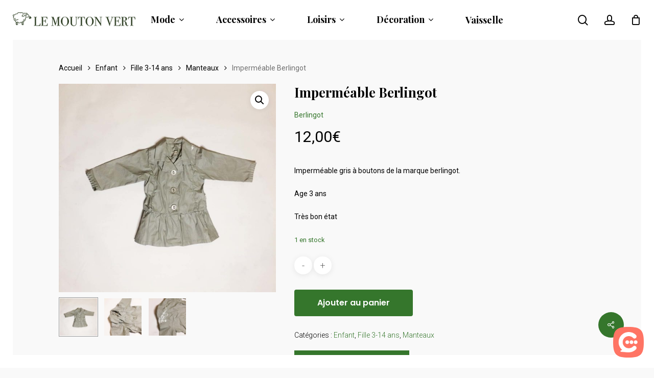

--- FILE ---
content_type: text/html; charset=UTF-8
request_url: https://lemouton-vert.com/produit/impermeable-berlingot/
body_size: 26227
content:
<!doctype html>
<html lang="fr-FR" class="no-js">
<head>
	<meta charset="UTF-8">
	<meta name="viewport" content="width=device-width, initial-scale=1, maximum-scale=1, user-scalable=0" /><meta name='robots' content='index, follow, max-image-preview:large, max-snippet:-1, max-video-preview:-1' />
	<style>img:is([sizes="auto" i], [sizes^="auto," i]) { contain-intrinsic-size: 3000px 1500px }</style>
	
	<!-- This site is optimized with the Yoast SEO plugin v24.1 - https://yoast.com/wordpress/plugins/seo/ -->
	<title>Imperméable Berlingot - Le mouton vert</title>
	<meta name="description" content="Imperméable gris à boutons de la marque berlingot. Age 3 ans." />
	<link rel="canonical" href="https://lemouton-vert.com/produit/impermeable-berlingot/" />
	<meta property="og:locale" content="fr_FR" />
	<meta property="og:type" content="article" />
	<meta property="og:title" content="Imperméable Berlingot - Le mouton vert" />
	<meta property="og:description" content="Imperméable gris à boutons de la marque berlingot. Age 3 ans." />
	<meta property="og:url" content="https://lemouton-vert.com/produit/impermeable-berlingot/" />
	<meta property="og:site_name" content="Le mouton vert" />
	<meta property="article:publisher" content="https://www.facebook.com/lemoutonvert.cholet" />
	<meta property="article:modified_time" content="2022-02-28T10:35:34+00:00" />
	<meta property="og:image" content="https://lemouton-vert.com/wp-content/uploads/2022/01/imp.jpg" />
	<meta property="og:image:width" content="1200" />
	<meta property="og:image:height" content="1152" />
	<meta property="og:image:type" content="image/jpeg" />
	<meta name="twitter:card" content="summary_large_image" />
	<script type="application/ld+json" class="yoast-schema-graph">{"@context":"https://schema.org","@graph":[{"@type":"WebPage","@id":"https://lemouton-vert.com/produit/impermeable-berlingot/","url":"https://lemouton-vert.com/produit/impermeable-berlingot/","name":"Imperméable Berlingot - Le mouton vert","isPartOf":{"@id":"https://lemouton-vert.com/#website"},"primaryImageOfPage":{"@id":"https://lemouton-vert.com/produit/impermeable-berlingot/#primaryimage"},"image":{"@id":"https://lemouton-vert.com/produit/impermeable-berlingot/#primaryimage"},"thumbnailUrl":"https://lemouton-vert.com/wp-content/uploads/2022/01/imp.jpg","datePublished":"2022-01-24T21:27:18+00:00","dateModified":"2022-02-28T10:35:34+00:00","description":"Imperméable gris à boutons de la marque berlingot. Age 3 ans.","breadcrumb":{"@id":"https://lemouton-vert.com/produit/impermeable-berlingot/#breadcrumb"},"inLanguage":"fr-FR","potentialAction":[{"@type":"ReadAction","target":["https://lemouton-vert.com/produit/impermeable-berlingot/"]}]},{"@type":"ImageObject","inLanguage":"fr-FR","@id":"https://lemouton-vert.com/produit/impermeable-berlingot/#primaryimage","url":"https://lemouton-vert.com/wp-content/uploads/2022/01/imp.jpg","contentUrl":"https://lemouton-vert.com/wp-content/uploads/2022/01/imp.jpg","width":1200,"height":1152},{"@type":"BreadcrumbList","@id":"https://lemouton-vert.com/produit/impermeable-berlingot/#breadcrumb","itemListElement":[{"@type":"ListItem","position":1,"name":"Accueil","item":"https://lemouton-vert.com/"},{"@type":"ListItem","position":2,"name":"Boutique","item":"https://lemouton-vert.com/boutique/"},{"@type":"ListItem","position":3,"name":"Imperméable Berlingot"}]},{"@type":"WebSite","@id":"https://lemouton-vert.com/#website","url":"https://lemouton-vert.com/","name":"Le mouton vert","description":"Dépôt-vente Mode Décoration Antiquités","publisher":{"@id":"https://lemouton-vert.com/#organization"},"potentialAction":[{"@type":"SearchAction","target":{"@type":"EntryPoint","urlTemplate":"https://lemouton-vert.com/?s={search_term_string}"},"query-input":{"@type":"PropertyValueSpecification","valueRequired":true,"valueName":"search_term_string"}}],"inLanguage":"fr-FR"},{"@type":"Organization","@id":"https://lemouton-vert.com/#organization","name":"le mouton vert","url":"https://lemouton-vert.com/","logo":{"@type":"ImageObject","inLanguage":"fr-FR","@id":"https://lemouton-vert.com/#/schema/logo/image/","url":"https://lemouton-vert.com/wp-content/uploads/2021/08/Logo-mouton-vert.png","contentUrl":"https://lemouton-vert.com/wp-content/uploads/2021/08/Logo-mouton-vert.png","width":280,"height":35,"caption":"le mouton vert"},"image":{"@id":"https://lemouton-vert.com/#/schema/logo/image/"},"sameAs":["https://www.facebook.com/lemoutonvert.cholet","https://www.instagram.com/lemoutonvertcholet/"]}]}</script>
	<!-- / Yoast SEO plugin. -->


<link rel='dns-prefetch' href='//fonts.googleapis.com' />
<link rel="alternate" type="application/rss+xml" title="Le mouton vert &raquo; Flux" href="https://lemouton-vert.com/feed/" />
<link rel="alternate" type="application/rss+xml" title="Le mouton vert &raquo; Flux des commentaires" href="https://lemouton-vert.com/comments/feed/" />
<script type="text/javascript">
/* <![CDATA[ */
window._wpemojiSettings = {"baseUrl":"https:\/\/s.w.org\/images\/core\/emoji\/15.0.3\/72x72\/","ext":".png","svgUrl":"https:\/\/s.w.org\/images\/core\/emoji\/15.0.3\/svg\/","svgExt":".svg","source":{"concatemoji":"https:\/\/lemouton-vert.com\/wp-includes\/js\/wp-emoji-release.min.js?ver=6.7.4"}};
/*! This file is auto-generated */
!function(i,n){var o,s,e;function c(e){try{var t={supportTests:e,timestamp:(new Date).valueOf()};sessionStorage.setItem(o,JSON.stringify(t))}catch(e){}}function p(e,t,n){e.clearRect(0,0,e.canvas.width,e.canvas.height),e.fillText(t,0,0);var t=new Uint32Array(e.getImageData(0,0,e.canvas.width,e.canvas.height).data),r=(e.clearRect(0,0,e.canvas.width,e.canvas.height),e.fillText(n,0,0),new Uint32Array(e.getImageData(0,0,e.canvas.width,e.canvas.height).data));return t.every(function(e,t){return e===r[t]})}function u(e,t,n){switch(t){case"flag":return n(e,"\ud83c\udff3\ufe0f\u200d\u26a7\ufe0f","\ud83c\udff3\ufe0f\u200b\u26a7\ufe0f")?!1:!n(e,"\ud83c\uddfa\ud83c\uddf3","\ud83c\uddfa\u200b\ud83c\uddf3")&&!n(e,"\ud83c\udff4\udb40\udc67\udb40\udc62\udb40\udc65\udb40\udc6e\udb40\udc67\udb40\udc7f","\ud83c\udff4\u200b\udb40\udc67\u200b\udb40\udc62\u200b\udb40\udc65\u200b\udb40\udc6e\u200b\udb40\udc67\u200b\udb40\udc7f");case"emoji":return!n(e,"\ud83d\udc26\u200d\u2b1b","\ud83d\udc26\u200b\u2b1b")}return!1}function f(e,t,n){var r="undefined"!=typeof WorkerGlobalScope&&self instanceof WorkerGlobalScope?new OffscreenCanvas(300,150):i.createElement("canvas"),a=r.getContext("2d",{willReadFrequently:!0}),o=(a.textBaseline="top",a.font="600 32px Arial",{});return e.forEach(function(e){o[e]=t(a,e,n)}),o}function t(e){var t=i.createElement("script");t.src=e,t.defer=!0,i.head.appendChild(t)}"undefined"!=typeof Promise&&(o="wpEmojiSettingsSupports",s=["flag","emoji"],n.supports={everything:!0,everythingExceptFlag:!0},e=new Promise(function(e){i.addEventListener("DOMContentLoaded",e,{once:!0})}),new Promise(function(t){var n=function(){try{var e=JSON.parse(sessionStorage.getItem(o));if("object"==typeof e&&"number"==typeof e.timestamp&&(new Date).valueOf()<e.timestamp+604800&&"object"==typeof e.supportTests)return e.supportTests}catch(e){}return null}();if(!n){if("undefined"!=typeof Worker&&"undefined"!=typeof OffscreenCanvas&&"undefined"!=typeof URL&&URL.createObjectURL&&"undefined"!=typeof Blob)try{var e="postMessage("+f.toString()+"("+[JSON.stringify(s),u.toString(),p.toString()].join(",")+"));",r=new Blob([e],{type:"text/javascript"}),a=new Worker(URL.createObjectURL(r),{name:"wpTestEmojiSupports"});return void(a.onmessage=function(e){c(n=e.data),a.terminate(),t(n)})}catch(e){}c(n=f(s,u,p))}t(n)}).then(function(e){for(var t in e)n.supports[t]=e[t],n.supports.everything=n.supports.everything&&n.supports[t],"flag"!==t&&(n.supports.everythingExceptFlag=n.supports.everythingExceptFlag&&n.supports[t]);n.supports.everythingExceptFlag=n.supports.everythingExceptFlag&&!n.supports.flag,n.DOMReady=!1,n.readyCallback=function(){n.DOMReady=!0}}).then(function(){return e}).then(function(){var e;n.supports.everything||(n.readyCallback(),(e=n.source||{}).concatemoji?t(e.concatemoji):e.wpemoji&&e.twemoji&&(t(e.twemoji),t(e.wpemoji)))}))}((window,document),window._wpemojiSettings);
/* ]]> */
</script>
<link rel='stylesheet' id='flexible-shipping-ups-blocks-integration-editor-css' href='https://lemouton-vert.com/wp-content/plugins/flexible-shipping-ups/build/style-point-selection-block.css?ver=1735573041' type='text/css' media='all' />
<link rel='stylesheet' id='jetpack_related-posts-css' href='https://lemouton-vert.com/wp-content/plugins/jetpack/modules/related-posts/related-posts.css?ver=20240116' type='text/css' media='all' />
<style id='wp-emoji-styles-inline-css' type='text/css'>

	img.wp-smiley, img.emoji {
		display: inline !important;
		border: none !important;
		box-shadow: none !important;
		height: 1em !important;
		width: 1em !important;
		margin: 0 0.07em !important;
		vertical-align: -0.1em !important;
		background: none !important;
		padding: 0 !important;
	}
</style>
<link rel='stylesheet' id='wp-block-library-css' href='https://lemouton-vert.com/wp-includes/css/dist/block-library/style.min.css?ver=6.7.4' type='text/css' media='all' />
<link rel='stylesheet' id='mediaelement-css' href='https://lemouton-vert.com/wp-includes/js/mediaelement/mediaelementplayer-legacy.min.css?ver=4.2.17' type='text/css' media='all' />
<link rel='stylesheet' id='wp-mediaelement-css' href='https://lemouton-vert.com/wp-includes/js/mediaelement/wp-mediaelement.min.css?ver=6.7.4' type='text/css' media='all' />
<style id='jetpack-sharing-buttons-style-inline-css' type='text/css'>
.jetpack-sharing-buttons__services-list{display:flex;flex-direction:row;flex-wrap:wrap;gap:0;list-style-type:none;margin:5px;padding:0}.jetpack-sharing-buttons__services-list.has-small-icon-size{font-size:12px}.jetpack-sharing-buttons__services-list.has-normal-icon-size{font-size:16px}.jetpack-sharing-buttons__services-list.has-large-icon-size{font-size:24px}.jetpack-sharing-buttons__services-list.has-huge-icon-size{font-size:36px}@media print{.jetpack-sharing-buttons__services-list{display:none!important}}.editor-styles-wrapper .wp-block-jetpack-sharing-buttons{gap:0;padding-inline-start:0}ul.jetpack-sharing-buttons__services-list.has-background{padding:1.25em 2.375em}
</style>
<link rel='stylesheet' id='yith-wcan-shortcodes-css' href='https://lemouton-vert.com/wp-content/plugins/yith-woocommerce-ajax-navigation/assets/css/shortcodes.css?ver=5.6.0' type='text/css' media='all' />
<style id='yith-wcan-shortcodes-inline-css' type='text/css'>
:root{
	--yith-wcan-filters_colors_titles: #434343;
	--yith-wcan-filters_colors_background: #FFFFFF;
	--yith-wcan-filters_colors_accent: #A7144C;
	--yith-wcan-filters_colors_accent_r: 167;
	--yith-wcan-filters_colors_accent_g: 20;
	--yith-wcan-filters_colors_accent_b: 76;
	--yith-wcan-color_swatches_border_radius: 100%;
	--yith-wcan-color_swatches_size: 30px;
	--yith-wcan-labels_style_background: #FFFFFF;
	--yith-wcan-labels_style_background_hover: #A7144C;
	--yith-wcan-labels_style_background_active: #A7144C;
	--yith-wcan-labels_style_text: #434343;
	--yith-wcan-labels_style_text_hover: #FFFFFF;
	--yith-wcan-labels_style_text_active: #FFFFFF;
	--yith-wcan-anchors_style_text: #434343;
	--yith-wcan-anchors_style_text_hover: #A7144C;
	--yith-wcan-anchors_style_text_active: #A7144C;
}
</style>
<style id='classic-theme-styles-inline-css' type='text/css'>
/*! This file is auto-generated */
.wp-block-button__link{color:#fff;background-color:#32373c;border-radius:9999px;box-shadow:none;text-decoration:none;padding:calc(.667em + 2px) calc(1.333em + 2px);font-size:1.125em}.wp-block-file__button{background:#32373c;color:#fff;text-decoration:none}
</style>
<style id='global-styles-inline-css' type='text/css'>
:root{--wp--preset--aspect-ratio--square: 1;--wp--preset--aspect-ratio--4-3: 4/3;--wp--preset--aspect-ratio--3-4: 3/4;--wp--preset--aspect-ratio--3-2: 3/2;--wp--preset--aspect-ratio--2-3: 2/3;--wp--preset--aspect-ratio--16-9: 16/9;--wp--preset--aspect-ratio--9-16: 9/16;--wp--preset--color--black: #000000;--wp--preset--color--cyan-bluish-gray: #abb8c3;--wp--preset--color--white: #ffffff;--wp--preset--color--pale-pink: #f78da7;--wp--preset--color--vivid-red: #cf2e2e;--wp--preset--color--luminous-vivid-orange: #ff6900;--wp--preset--color--luminous-vivid-amber: #fcb900;--wp--preset--color--light-green-cyan: #7bdcb5;--wp--preset--color--vivid-green-cyan: #00d084;--wp--preset--color--pale-cyan-blue: #8ed1fc;--wp--preset--color--vivid-cyan-blue: #0693e3;--wp--preset--color--vivid-purple: #9b51e0;--wp--preset--gradient--vivid-cyan-blue-to-vivid-purple: linear-gradient(135deg,rgba(6,147,227,1) 0%,rgb(155,81,224) 100%);--wp--preset--gradient--light-green-cyan-to-vivid-green-cyan: linear-gradient(135deg,rgb(122,220,180) 0%,rgb(0,208,130) 100%);--wp--preset--gradient--luminous-vivid-amber-to-luminous-vivid-orange: linear-gradient(135deg,rgba(252,185,0,1) 0%,rgba(255,105,0,1) 100%);--wp--preset--gradient--luminous-vivid-orange-to-vivid-red: linear-gradient(135deg,rgba(255,105,0,1) 0%,rgb(207,46,46) 100%);--wp--preset--gradient--very-light-gray-to-cyan-bluish-gray: linear-gradient(135deg,rgb(238,238,238) 0%,rgb(169,184,195) 100%);--wp--preset--gradient--cool-to-warm-spectrum: linear-gradient(135deg,rgb(74,234,220) 0%,rgb(151,120,209) 20%,rgb(207,42,186) 40%,rgb(238,44,130) 60%,rgb(251,105,98) 80%,rgb(254,248,76) 100%);--wp--preset--gradient--blush-light-purple: linear-gradient(135deg,rgb(255,206,236) 0%,rgb(152,150,240) 100%);--wp--preset--gradient--blush-bordeaux: linear-gradient(135deg,rgb(254,205,165) 0%,rgb(254,45,45) 50%,rgb(107,0,62) 100%);--wp--preset--gradient--luminous-dusk: linear-gradient(135deg,rgb(255,203,112) 0%,rgb(199,81,192) 50%,rgb(65,88,208) 100%);--wp--preset--gradient--pale-ocean: linear-gradient(135deg,rgb(255,245,203) 0%,rgb(182,227,212) 50%,rgb(51,167,181) 100%);--wp--preset--gradient--electric-grass: linear-gradient(135deg,rgb(202,248,128) 0%,rgb(113,206,126) 100%);--wp--preset--gradient--midnight: linear-gradient(135deg,rgb(2,3,129) 0%,rgb(40,116,252) 100%);--wp--preset--font-size--small: 13px;--wp--preset--font-size--medium: 20px;--wp--preset--font-size--large: 36px;--wp--preset--font-size--x-large: 42px;--wp--preset--font-family--inter: "Inter", sans-serif;--wp--preset--font-family--cardo: Cardo;--wp--preset--spacing--20: 0.44rem;--wp--preset--spacing--30: 0.67rem;--wp--preset--spacing--40: 1rem;--wp--preset--spacing--50: 1.5rem;--wp--preset--spacing--60: 2.25rem;--wp--preset--spacing--70: 3.38rem;--wp--preset--spacing--80: 5.06rem;--wp--preset--shadow--natural: 6px 6px 9px rgba(0, 0, 0, 0.2);--wp--preset--shadow--deep: 12px 12px 50px rgba(0, 0, 0, 0.4);--wp--preset--shadow--sharp: 6px 6px 0px rgba(0, 0, 0, 0.2);--wp--preset--shadow--outlined: 6px 6px 0px -3px rgba(255, 255, 255, 1), 6px 6px rgba(0, 0, 0, 1);--wp--preset--shadow--crisp: 6px 6px 0px rgba(0, 0, 0, 1);}:where(.is-layout-flex){gap: 0.5em;}:where(.is-layout-grid){gap: 0.5em;}body .is-layout-flex{display: flex;}.is-layout-flex{flex-wrap: wrap;align-items: center;}.is-layout-flex > :is(*, div){margin: 0;}body .is-layout-grid{display: grid;}.is-layout-grid > :is(*, div){margin: 0;}:where(.wp-block-columns.is-layout-flex){gap: 2em;}:where(.wp-block-columns.is-layout-grid){gap: 2em;}:where(.wp-block-post-template.is-layout-flex){gap: 1.25em;}:where(.wp-block-post-template.is-layout-grid){gap: 1.25em;}.has-black-color{color: var(--wp--preset--color--black) !important;}.has-cyan-bluish-gray-color{color: var(--wp--preset--color--cyan-bluish-gray) !important;}.has-white-color{color: var(--wp--preset--color--white) !important;}.has-pale-pink-color{color: var(--wp--preset--color--pale-pink) !important;}.has-vivid-red-color{color: var(--wp--preset--color--vivid-red) !important;}.has-luminous-vivid-orange-color{color: var(--wp--preset--color--luminous-vivid-orange) !important;}.has-luminous-vivid-amber-color{color: var(--wp--preset--color--luminous-vivid-amber) !important;}.has-light-green-cyan-color{color: var(--wp--preset--color--light-green-cyan) !important;}.has-vivid-green-cyan-color{color: var(--wp--preset--color--vivid-green-cyan) !important;}.has-pale-cyan-blue-color{color: var(--wp--preset--color--pale-cyan-blue) !important;}.has-vivid-cyan-blue-color{color: var(--wp--preset--color--vivid-cyan-blue) !important;}.has-vivid-purple-color{color: var(--wp--preset--color--vivid-purple) !important;}.has-black-background-color{background-color: var(--wp--preset--color--black) !important;}.has-cyan-bluish-gray-background-color{background-color: var(--wp--preset--color--cyan-bluish-gray) !important;}.has-white-background-color{background-color: var(--wp--preset--color--white) !important;}.has-pale-pink-background-color{background-color: var(--wp--preset--color--pale-pink) !important;}.has-vivid-red-background-color{background-color: var(--wp--preset--color--vivid-red) !important;}.has-luminous-vivid-orange-background-color{background-color: var(--wp--preset--color--luminous-vivid-orange) !important;}.has-luminous-vivid-amber-background-color{background-color: var(--wp--preset--color--luminous-vivid-amber) !important;}.has-light-green-cyan-background-color{background-color: var(--wp--preset--color--light-green-cyan) !important;}.has-vivid-green-cyan-background-color{background-color: var(--wp--preset--color--vivid-green-cyan) !important;}.has-pale-cyan-blue-background-color{background-color: var(--wp--preset--color--pale-cyan-blue) !important;}.has-vivid-cyan-blue-background-color{background-color: var(--wp--preset--color--vivid-cyan-blue) !important;}.has-vivid-purple-background-color{background-color: var(--wp--preset--color--vivid-purple) !important;}.has-black-border-color{border-color: var(--wp--preset--color--black) !important;}.has-cyan-bluish-gray-border-color{border-color: var(--wp--preset--color--cyan-bluish-gray) !important;}.has-white-border-color{border-color: var(--wp--preset--color--white) !important;}.has-pale-pink-border-color{border-color: var(--wp--preset--color--pale-pink) !important;}.has-vivid-red-border-color{border-color: var(--wp--preset--color--vivid-red) !important;}.has-luminous-vivid-orange-border-color{border-color: var(--wp--preset--color--luminous-vivid-orange) !important;}.has-luminous-vivid-amber-border-color{border-color: var(--wp--preset--color--luminous-vivid-amber) !important;}.has-light-green-cyan-border-color{border-color: var(--wp--preset--color--light-green-cyan) !important;}.has-vivid-green-cyan-border-color{border-color: var(--wp--preset--color--vivid-green-cyan) !important;}.has-pale-cyan-blue-border-color{border-color: var(--wp--preset--color--pale-cyan-blue) !important;}.has-vivid-cyan-blue-border-color{border-color: var(--wp--preset--color--vivid-cyan-blue) !important;}.has-vivid-purple-border-color{border-color: var(--wp--preset--color--vivid-purple) !important;}.has-vivid-cyan-blue-to-vivid-purple-gradient-background{background: var(--wp--preset--gradient--vivid-cyan-blue-to-vivid-purple) !important;}.has-light-green-cyan-to-vivid-green-cyan-gradient-background{background: var(--wp--preset--gradient--light-green-cyan-to-vivid-green-cyan) !important;}.has-luminous-vivid-amber-to-luminous-vivid-orange-gradient-background{background: var(--wp--preset--gradient--luminous-vivid-amber-to-luminous-vivid-orange) !important;}.has-luminous-vivid-orange-to-vivid-red-gradient-background{background: var(--wp--preset--gradient--luminous-vivid-orange-to-vivid-red) !important;}.has-very-light-gray-to-cyan-bluish-gray-gradient-background{background: var(--wp--preset--gradient--very-light-gray-to-cyan-bluish-gray) !important;}.has-cool-to-warm-spectrum-gradient-background{background: var(--wp--preset--gradient--cool-to-warm-spectrum) !important;}.has-blush-light-purple-gradient-background{background: var(--wp--preset--gradient--blush-light-purple) !important;}.has-blush-bordeaux-gradient-background{background: var(--wp--preset--gradient--blush-bordeaux) !important;}.has-luminous-dusk-gradient-background{background: var(--wp--preset--gradient--luminous-dusk) !important;}.has-pale-ocean-gradient-background{background: var(--wp--preset--gradient--pale-ocean) !important;}.has-electric-grass-gradient-background{background: var(--wp--preset--gradient--electric-grass) !important;}.has-midnight-gradient-background{background: var(--wp--preset--gradient--midnight) !important;}.has-small-font-size{font-size: var(--wp--preset--font-size--small) !important;}.has-medium-font-size{font-size: var(--wp--preset--font-size--medium) !important;}.has-large-font-size{font-size: var(--wp--preset--font-size--large) !important;}.has-x-large-font-size{font-size: var(--wp--preset--font-size--x-large) !important;}
:where(.wp-block-post-template.is-layout-flex){gap: 1.25em;}:where(.wp-block-post-template.is-layout-grid){gap: 1.25em;}
:where(.wp-block-columns.is-layout-flex){gap: 2em;}:where(.wp-block-columns.is-layout-grid){gap: 2em;}
:root :where(.wp-block-pullquote){font-size: 1.5em;line-height: 1.6;}
</style>
<link rel='stylesheet' id='salient-social-css' href='https://lemouton-vert.com/wp-content/plugins/salient-social/css/style.css?ver=1.2' type='text/css' media='all' />
<style id='salient-social-inline-css' type='text/css'>

  .sharing-default-minimal .nectar-love.loved,
  body .nectar-social[data-color-override="override"].fixed > a:before, 
  body .nectar-social[data-color-override="override"].fixed .nectar-social-inner a,
  .sharing-default-minimal .nectar-social[data-color-override="override"] .nectar-social-inner a:hover {
    background-color: #35762c;
  }
  .nectar-social.hover .nectar-love.loved,
  .nectar-social.hover > .nectar-love-button a:hover,
  .nectar-social[data-color-override="override"].hover > div a:hover,
  #single-below-header .nectar-social[data-color-override="override"].hover > div a:hover,
  .nectar-social[data-color-override="override"].hover .share-btn:hover,
  .sharing-default-minimal .nectar-social[data-color-override="override"] .nectar-social-inner a {
    border-color: #35762c;
  }
  #single-below-header .nectar-social.hover .nectar-love.loved i,
  #single-below-header .nectar-social.hover[data-color-override="override"] a:hover,
  #single-below-header .nectar-social.hover[data-color-override="override"] a:hover i,
  #single-below-header .nectar-social.hover .nectar-love-button a:hover i,
  .nectar-love:hover i,
  .hover .nectar-love:hover .total_loves,
  .nectar-love.loved i,
  .nectar-social.hover .nectar-love.loved .total_loves,
  .nectar-social.hover .share-btn:hover, 
  .nectar-social[data-color-override="override"].hover .nectar-social-inner a:hover,
  .nectar-social[data-color-override="override"].hover > div:hover span,
  .sharing-default-minimal .nectar-social[data-color-override="override"] .nectar-social-inner a:not(:hover) i,
  .sharing-default-minimal .nectar-social[data-color-override="override"] .nectar-social-inner a:not(:hover) {
    color: #35762c;
  }
</style>
<link rel='stylesheet' id='wcsob-css' href='https://lemouton-vert.com/wp-content/plugins/sold-out-badge-for-woocommerce//style.css?ver=6.7.4' type='text/css' media='all' />
<style id='wcsob-inline-css' type='text/css'>
.wcsob_soldout { color: #ffffff;background: #FF0000;font-size: 16px;padding-top: 3px;padding-right: 8px;padding-bottom: 3px;padding-left: 8px;font-weight: bold;width: auto;height: auto;border-radius: 0px;z-index: 9999;text-align: center;position: absolute;top: 6px;right: auto;bottom: auto;left: 6px; }.single-product .wcsob_soldout { top: 6px;right: auto;bottom: auto;left: 6px; }
</style>
<link rel='stylesheet' id='photoswipe-css' href='https://lemouton-vert.com/wp-content/plugins/woocommerce/assets/css/photoswipe/photoswipe.min.css?ver=9.5.3' type='text/css' media='all' />
<link rel='stylesheet' id='photoswipe-default-skin-css' href='https://lemouton-vert.com/wp-content/plugins/woocommerce/assets/css/photoswipe/default-skin/default-skin.min.css?ver=9.5.3' type='text/css' media='all' />
<link rel='stylesheet' id='woocommerce-layout-css' href='https://lemouton-vert.com/wp-content/plugins/woocommerce/assets/css/woocommerce-layout.css?ver=9.5.3' type='text/css' media='all' />
<style id='woocommerce-layout-inline-css' type='text/css'>

	.infinite-scroll .woocommerce-pagination {
		display: none;
	}
</style>
<link rel='stylesheet' id='woocommerce-smallscreen-css' href='https://lemouton-vert.com/wp-content/plugins/woocommerce/assets/css/woocommerce-smallscreen.css?ver=9.5.3' type='text/css' media='only screen and (max-width: 768px)' />
<link rel='stylesheet' id='woocommerce-general-css' href='https://lemouton-vert.com/wp-content/plugins/woocommerce/assets/css/woocommerce.css?ver=9.5.3' type='text/css' media='all' />
<style id='woocommerce-inline-inline-css' type='text/css'>
.woocommerce form .form-row .required { visibility: visible; }
</style>
<link rel='stylesheet' id='font-awesome-css' href='https://lemouton-vert.com/wp-content/themes/salient-2/css/font-awesome-legacy.min.css?ver=4.7.1' type='text/css' media='all' />
<style id='font-awesome-inline-css' type='text/css'>
[data-font="FontAwesome"]:before {font-family: 'FontAwesome' !important;content: attr(data-icon) !important;speak: none !important;font-weight: normal !important;font-variant: normal !important;text-transform: none !important;line-height: 1 !important;font-style: normal !important;-webkit-font-smoothing: antialiased !important;-moz-osx-font-smoothing: grayscale !important;}
</style>
<link rel='stylesheet' id='salient-grid-system-css' href='https://lemouton-vert.com/wp-content/themes/salient-2/css/grid-system.css?ver=13.0.6' type='text/css' media='all' />
<link rel='stylesheet' id='main-styles-css' href='https://lemouton-vert.com/wp-content/themes/salient-2/css/style.css?ver=13.0.6' type='text/css' media='all' />
<link rel='stylesheet' id='nectar-header-layout-centered-menu-css' href='https://lemouton-vert.com/wp-content/themes/salient-2/css/header/header-layout-centered-menu.css?ver=13.0.6' type='text/css' media='all' />
<link rel='stylesheet' id='nectar-element-recent-posts-css' href='https://lemouton-vert.com/wp-content/themes/salient-2/css/elements/element-recent-posts.css?ver=13.0.6' type='text/css' media='all' />
<link rel='stylesheet' id='nectar_default_font_open_sans-css' href='https://fonts.googleapis.com/css?family=Open+Sans%3A300%2C400%2C600%2C700&#038;subset=latin%2Clatin-ext' type='text/css' media='all' />
<link rel='stylesheet' id='responsive-css' href='https://lemouton-vert.com/wp-content/themes/salient-2/css/responsive.css?ver=13.0.6' type='text/css' media='all' />
<link rel='stylesheet' id='nectar-product-style-minimal-css' href='https://lemouton-vert.com/wp-content/themes/salient-2/css/third-party/woocommerce/product-style-minimal.css?ver=13.0.6' type='text/css' media='all' />
<link rel='stylesheet' id='woocommerce-css' href='https://lemouton-vert.com/wp-content/themes/salient-2/css/woocommerce.css?ver=13.0.6' type='text/css' media='all' />
<link rel='stylesheet' id='nectar-woocommerce-single-css' href='https://lemouton-vert.com/wp-content/themes/salient-2/css/third-party/woocommerce/product-single.css?ver=13.0.6' type='text/css' media='all' />
<link rel='stylesheet' id='select2-css' href='https://lemouton-vert.com/wp-content/plugins/woocommerce/assets/css/select2.css?ver=9.5.3' type='text/css' media='all' />
<link rel='stylesheet' id='skin-material-css' href='https://lemouton-vert.com/wp-content/themes/salient-2/css/skin-material.css?ver=13.0.6' type='text/css' media='all' />
<link rel='stylesheet' id='salient-wp-menu-dynamic-css' href='https://lemouton-vert.com/wp-content/uploads/salient/menu-dynamic.css?ver=93562' type='text/css' media='all' />
<link rel='stylesheet' id='pwb-styles-frontend-css' href='https://lemouton-vert.com/wp-content/plugins/perfect-woocommerce-brands/build/frontend/css/style.css?ver=3.4.7' type='text/css' media='all' />
<link rel='stylesheet' id='nectar-widget-posts-css' href='https://lemouton-vert.com/wp-content/themes/salient-2/css/elements/widget-nectar-posts.css?ver=13.0.6' type='text/css' media='all' />
<link rel='stylesheet' id='dynamic-css-css' href='https://lemouton-vert.com/wp-content/themes/salient-2/css/salient-dynamic-styles.css?ver=54458' type='text/css' media='all' />
<style id='dynamic-css-inline-css' type='text/css'>
@media only screen and (min-width:1000px){.page-submenu > .full-width-section,.page-submenu .full-width-content,.full-width-content.blog-fullwidth-wrap,.wpb_row.full-width-content,body .full-width-section .row-bg-wrap,body .full-width-section > .nectar-shape-divider-wrap,body .full-width-section > .video-color-overlay,body[data-aie="zoom-out"] .first-section .row-bg-wrap,body[data-aie="long-zoom-out"] .first-section .row-bg-wrap,body[data-aie="zoom-out"] .top-level.full-width-section .row-bg-wrap,body[data-aie="long-zoom-out"] .top-level.full-width-section .row-bg-wrap,body .full-width-section.parallax_section .row-bg-wrap{margin-left:calc(-50vw + 50px);margin-left:calc(-50vw + var(--scroll-bar-w)/2 + 50px);left:calc(50% - 25px);width:calc(100vw - 50px);width:calc(100vw - var(--scroll-bar-w) - 50px);}body{padding-bottom:25px;}.container-wrap{padding-right:25px;padding-left:25px;padding-bottom:25px;}#footer-outer[data-full-width="1"]{padding-right:25px;padding-left:25px;}body[data-footer-reveal="1"] #footer-outer{bottom:25px;}#slide-out-widget-area.fullscreen .bottom-text[data-has-desktop-social="false"],#slide-out-widget-area.fullscreen-alt .bottom-text[data-has-desktop-social="false"]{bottom:53px;}#header-outer,body #header-outer-bg-only{box-shadow:none;-webkit-box-shadow:none;}.slide-out-hover-icon-effect.small,.slide-out-hover-icon-effect:not(.small){margin-top:25px;margin-right:25px;}#slide-out-widget-area-bg.fullscreen-alt{padding:25px;}#slide-out-widget-area.slide-out-from-right-hover{margin-right:25px;}.orbit-wrapper div.slider-nav span.left,.swiper-container .slider-prev{margin-left:25px;}.orbit-wrapper div.slider-nav span.right,.swiper-container .slider-next{margin-right:25px;}.admin-bar #slide-out-widget-area-bg.fullscreen-alt{padding-top:57px;}#header-outer,[data-hhun="1"] #header-outer.detached:not(.scrolling),#slide-out-widget-area.fullscreen .bottom-text{margin-top:25px;padding-right:25px;padding-left:25px;}#nectar_fullscreen_rows{margin-top:25px;}#slide-out-widget-area.fullscreen .off-canvas-social-links{padding-right:25px;}#slide-out-widget-area.fullscreen .off-canvas-social-links,#slide-out-widget-area.fullscreen .bottom-text{padding-bottom:25px;}body[data-button-style] .section-down-arrow,.scroll-down-wrap.no-border .section-down-arrow,[data-full-width="true"][data-fullscreen="true"] .swiper-wrapper .slider-down-arrow{bottom:calc(16px + 25px);}.ascend #search-outer #search #close,#page-header-bg .pagination-navigation{margin-right:25px;}#to-top{right:42px;margin-bottom:25px;}body[data-header-color="light"] #header-outer:not(.transparent) .sf-menu > li > ul{border-top:none;}.nectar-social.fixed{margin-bottom:25px;margin-right:25px;}.page-submenu.stuck{padding-left:25px;padding-right:25px;}#fp-nav{padding-right:25px;}.body-border-left{background-color:#ffffff;width:25px;}.body-border-right{background-color:#ffffff;width:25px;}.body-border-bottom{background-color:#ffffff;height:25px;}.body-border-top{background-color:#ffffff;height:25px;}}#header-outer:not([data-using-secondary="1"]):not(.transparent),body.ascend #search-outer,body[data-slide-out-widget-area-style="fullscreen-alt"] #header-outer:not([data-using-secondary="1"]),#nectar_fullscreen_rows,body #slide-out-widget-area-bg{margin-top:0!important;}.body-border-top{z-index:9997;}body:not(.material) #slide-out-widget-area.slide-out-from-right{z-index:9997;}body #header-outer,body[data-slide-out-widget-area-style="slide-out-from-right-hover"] #header-outer{z-index:9998;}@media only screen and (min-width:1000px){body[data-user-set-ocm="off"].material #header-outer[data-full-width="true"],body[data-user-set-ocm="off"].ascend #header-outer{z-index:10010;}}@media only screen and (min-width:1000px){body #slide-out-widget-area.slide-out-from-right-hover{z-index:9996;}#header-outer[data-full-width="true"]:not([data-transparent-header="true"]) header > .container,#header-outer[data-full-width="true"][data-transparent-header="true"].pseudo-data-transparent header > .container{padding-left:0;padding-right:0;}}@media only screen and (max-width:1080px) and (min-width:1000px){.ascend[data-slide-out-widget-area="true"] #header-outer[data-full-width="true"]:not([data-transparent-header="true"]) header > .container{padding-left:0;padding-right:0;}}body[data-header-search="false"][data-slide-out-widget-area="false"].ascend #header-outer[data-full-width="true"][data-cart="true"]:not([data-transparent-header="true"]) header > .container{padding-right:28px;}body[data-slide-out-widget-area-style="slide-out-from-right"] #header-outer[data-header-resize="0"]{-webkit-transition:-webkit-transform 0.7s cubic-bezier(0.645,0.045,0.355,1),background-color 0.3s cubic-bezier(0.215,0.61,0.355,1),box-shadow 0.40s ease,margin 0.3s cubic-bezier(0.215,0.61,0.355,1)!important;transition:transform 0.7s cubic-bezier(0.645,0.045,0.355,1),background-color 0.3s cubic-bezier(0.215,0.61,0.355,1),box-shadow 0.40s ease,margin 0.3s cubic-bezier(0.215,0.61,0.355,1)!important;}@media only screen and (min-width:1000px){body div.portfolio-items[data-gutter*="px"][data-col-num="elastic"]{padding:0!important;}}body #header-outer[data-transparent-header="true"].transparent{transition:none;-webkit-transition:none;}body[data-slide-out-widget-area-style="fullscreen-alt"] #header-outer{transition:background-color 0.3s cubic-bezier(0.215,0.61,0.355,1);-webkit-transition:background-color 0.3s cubic-bezier(0.215,0.61,0.355,1);}@media only screen and (min-width:1000px){body.ascend[data-slide-out-widget-area="false"] #header-outer[data-header-resize="0"][data-cart="true"]:not(.transparent){z-index:100000;}}#header-space{background-color:#f9f9f9}@media only screen and (min-width:1000px){body #ajax-content-wrap.no-scroll{min-height:calc(100vh - 78px);height:calc(100vh - 78px)!important;}}@media only screen and (min-width:1000px){#page-header-wrap.fullscreen-header,#page-header-wrap.fullscreen-header #page-header-bg,html:not(.nectar-box-roll-loaded) .nectar-box-roll > #page-header-bg.fullscreen-header,.nectar_fullscreen_zoom_recent_projects,#nectar_fullscreen_rows:not(.afterLoaded) > div{height:calc(100vh - 77px);}.wpb_row.vc_row-o-full-height.top-level,.wpb_row.vc_row-o-full-height.top-level > .col.span_12{min-height:calc(100vh - 77px);}html:not(.nectar-box-roll-loaded) .nectar-box-roll > #page-header-bg.fullscreen-header{top:78px;}.nectar-slider-wrap[data-fullscreen="true"]:not(.loaded),.nectar-slider-wrap[data-fullscreen="true"]:not(.loaded) .swiper-container{height:calc(100vh - 76px)!important;}.admin-bar .nectar-slider-wrap[data-fullscreen="true"]:not(.loaded),.admin-bar .nectar-slider-wrap[data-fullscreen="true"]:not(.loaded) .swiper-container{height:calc(100vh - 76px - 32px)!important;}}.woocommerce ul.products li.product.material,.woocommerce-page ul.products li.product.material{background-color:#ffffff;}.woocommerce ul.products li.product.minimal .product-wrap,.woocommerce ul.products li.product.minimal .background-color-expand,.woocommerce-page ul.products li.product.minimal .product-wrap,.woocommerce-page ul.products li.product.minimal .background-color-expand{background-color:#ffffff;}.screen-reader-text,.nectar-skip-to-content:not(:focus){border:0;clip:rect(1px,1px,1px,1px);clip-path:inset(50%);height:1px;margin:-1px;overflow:hidden;padding:0;position:absolute!important;width:1px;word-wrap:normal!important;}
</style>
<link rel='stylesheet' id='redux-google-fonts-salient_redux-css' href='https://fonts.googleapis.com/css?family=Playfair+Display%3A700%2C600%2C500%2C400%7CRoboto%3A300%2C500%2C400%7CPoppins%3A500%2C600%2C700%7CMerriweather%3A400italic%7CMontserrat%3A500&#038;subset=latin%2Clatin-ext&#038;ver=1649863897' type='text/css' media='all' />
<script type="text/template" id="tmpl-variation-template">
	<div class="woocommerce-variation-description">{{{ data.variation.variation_description }}}</div>
	<div class="woocommerce-variation-price">{{{ data.variation.price_html }}}</div>
	<div class="woocommerce-variation-availability">{{{ data.variation.availability_html }}}</div>
</script>
<script type="text/template" id="tmpl-unavailable-variation-template">
	<p role="alert">Désolé, ce produit n&rsquo;est pas disponible. Veuillez choisir une combinaison différente.</p>
</script>
<script type="text/javascript" id="jetpack_related-posts-js-extra">
/* <![CDATA[ */
var related_posts_js_options = {"post_heading":"h4"};
/* ]]> */
</script>
<script type="text/javascript" src="https://lemouton-vert.com/wp-content/plugins/jetpack/_inc/build/related-posts/related-posts.min.js?ver=20240116" id="jetpack_related-posts-js"></script>
<script type="text/javascript" src="https://lemouton-vert.com/wp-includes/js/jquery/jquery.min.js?ver=3.7.1" id="jquery-core-js"></script>
<script type="text/javascript" src="https://lemouton-vert.com/wp-includes/js/jquery/jquery-migrate.min.js?ver=3.4.1" id="jquery-migrate-js"></script>
<script type="text/javascript" src="https://lemouton-vert.com/wp-content/plugins/woocommerce/assets/js/jquery-blockui/jquery.blockUI.min.js?ver=2.7.0-wc.9.5.3" id="jquery-blockui-js" data-wp-strategy="defer"></script>
<script type="text/javascript" id="wc-add-to-cart-js-extra">
/* <![CDATA[ */
var wc_add_to_cart_params = {"ajax_url":"\/wp-admin\/admin-ajax.php","wc_ajax_url":"\/?wc-ajax=%%endpoint%%","i18n_view_cart":"Voir le panier","cart_url":"https:\/\/lemouton-vert.com\/panier\/","is_cart":"","cart_redirect_after_add":"no"};
/* ]]> */
</script>
<script type="text/javascript" src="https://lemouton-vert.com/wp-content/plugins/woocommerce/assets/js/frontend/add-to-cart.min.js?ver=9.5.3" id="wc-add-to-cart-js" data-wp-strategy="defer"></script>
<script type="text/javascript" src="https://lemouton-vert.com/wp-content/plugins/woocommerce/assets/js/zoom/jquery.zoom.min.js?ver=1.7.21-wc.9.5.3" id="zoom-js" defer="defer" data-wp-strategy="defer"></script>
<script type="text/javascript" src="https://lemouton-vert.com/wp-content/plugins/woocommerce/assets/js/photoswipe/photoswipe.min.js?ver=4.1.1-wc.9.5.3" id="photoswipe-js" defer="defer" data-wp-strategy="defer"></script>
<script type="text/javascript" src="https://lemouton-vert.com/wp-content/plugins/woocommerce/assets/js/photoswipe/photoswipe-ui-default.min.js?ver=4.1.1-wc.9.5.3" id="photoswipe-ui-default-js" defer="defer" data-wp-strategy="defer"></script>
<script type="text/javascript" id="wc-single-product-js-extra">
/* <![CDATA[ */
var wc_single_product_params = {"i18n_required_rating_text":"Veuillez s\u00e9lectionner une note","i18n_product_gallery_trigger_text":"Voir la galerie d\u2019images en plein \u00e9cran","review_rating_required":"yes","flexslider":{"rtl":false,"animation":"slide","smoothHeight":true,"directionNav":false,"controlNav":"thumbnails","slideshow":false,"animationSpeed":500,"animationLoop":false,"allowOneSlide":false},"zoom_enabled":"1","zoom_options":[],"photoswipe_enabled":"1","photoswipe_options":{"shareEl":false,"closeOnScroll":false,"history":false,"hideAnimationDuration":0,"showAnimationDuration":0},"flexslider_enabled":""};
/* ]]> */
</script>
<script type="text/javascript" src="https://lemouton-vert.com/wp-content/plugins/woocommerce/assets/js/frontend/single-product.min.js?ver=9.5.3" id="wc-single-product-js" defer="defer" data-wp-strategy="defer"></script>
<script type="text/javascript" src="https://lemouton-vert.com/wp-content/plugins/woocommerce/assets/js/js-cookie/js.cookie.min.js?ver=2.1.4-wc.9.5.3" id="js-cookie-js" defer="defer" data-wp-strategy="defer"></script>
<script type="text/javascript" id="woocommerce-js-extra">
/* <![CDATA[ */
var woocommerce_params = {"ajax_url":"\/wp-admin\/admin-ajax.php","wc_ajax_url":"\/?wc-ajax=%%endpoint%%"};
/* ]]> */
</script>
<script type="text/javascript" src="https://lemouton-vert.com/wp-content/plugins/woocommerce/assets/js/frontend/woocommerce.min.js?ver=9.5.3" id="woocommerce-js" defer="defer" data-wp-strategy="defer"></script>
<script type="text/javascript" src="https://lemouton-vert.com/wp-content/plugins/js_composer_salient/assets/js/vendors/woocommerce-add-to-cart.js?ver=6.6.0" id="vc_woocommerce-add-to-cart-js-js"></script>
<script type="text/javascript" id="WCPAY_ASSETS-js-extra">
/* <![CDATA[ */
var wcpayAssets = {"url":"https:\/\/lemouton-vert.com\/wp-content\/plugins\/woocommerce-payments\/dist\/"};
/* ]]> */
</script>
<script type="text/javascript" src="https://lemouton-vert.com/wp-includes/js/underscore.min.js?ver=1.13.7" id="underscore-js"></script>
<script type="text/javascript" id="wp-util-js-extra">
/* <![CDATA[ */
var _wpUtilSettings = {"ajax":{"url":"\/wp-admin\/admin-ajax.php"}};
/* ]]> */
</script>
<script type="text/javascript" src="https://lemouton-vert.com/wp-includes/js/wp-util.min.js?ver=6.7.4" id="wp-util-js"></script>
<script type="text/javascript" id="wc-add-to-cart-variation-js-extra">
/* <![CDATA[ */
var wc_add_to_cart_variation_params = {"wc_ajax_url":"\/?wc-ajax=%%endpoint%%","i18n_no_matching_variations_text":"D\u00e9sol\u00e9, aucun produit ne r\u00e9pond \u00e0 vos crit\u00e8res. Veuillez choisir une combinaison diff\u00e9rente.","i18n_make_a_selection_text":"Veuillez s\u00e9lectionner des options du produit avant de l\u2019ajouter \u00e0 votre panier.","i18n_unavailable_text":"D\u00e9sol\u00e9, ce produit n\u2019est pas disponible. Veuillez choisir une combinaison diff\u00e9rente.","i18n_reset_alert_text":"Votre s\u00e9lection a \u00e9t\u00e9 r\u00e9initialis\u00e9e. Veuillez s\u00e9lectionner des options du produit avant de l\u2019ajouter \u00e0 votre panier."};
/* ]]> */
</script>
<script type="text/javascript" src="https://lemouton-vert.com/wp-content/plugins/woocommerce/assets/js/frontend/add-to-cart-variation.min.js?ver=9.5.3" id="wc-add-to-cart-variation-js" defer="defer" data-wp-strategy="defer"></script>
<script type="text/javascript" id="wc-settings-dep-in-header-js-after">
/* <![CDATA[ */
console.warn( "Scripts that have a dependency on [wc-blocks-checkout] must be loaded in the footer, flexible-shipping-ups-blocks-integration-frontend was registered to load in the header, but has been switched to load in the footer instead. See https://github.com/woocommerce/woocommerce-gutenberg-products-block/pull/5059" );
/* ]]> */
</script>
<link rel="https://api.w.org/" href="https://lemouton-vert.com/wp-json/" /><link rel="alternate" title="JSON" type="application/json" href="https://lemouton-vert.com/wp-json/wp/v2/product/5736" /><link rel="EditURI" type="application/rsd+xml" title="RSD" href="https://lemouton-vert.com/xmlrpc.php?rsd" />
<link rel='shortlink' href='https://lemouton-vert.com/?p=5736' />
<link rel="alternate" title="oEmbed (JSON)" type="application/json+oembed" href="https://lemouton-vert.com/wp-json/oembed/1.0/embed?url=https%3A%2F%2Flemouton-vert.com%2Fproduit%2Fimpermeable-berlingot%2F" />
<link rel="alternate" title="oEmbed (XML)" type="text/xml+oembed" href="https://lemouton-vert.com/wp-json/oembed/1.0/embed?url=https%3A%2F%2Flemouton-vert.com%2Fproduit%2Fimpermeable-berlingot%2F&#038;format=xml" />
<script type="text/javascript"> var root = document.getElementsByTagName( "html" )[0]; root.setAttribute( "class", "js" ); </script><!-- Global site tag (gtag.js) - Google Analytics -->
<script async src="https://www.googletagmanager.com/gtag/js?id=G-DJ3X0HM6Z0"></script>
<script>
  window.dataLayer = window.dataLayer || [];
  function gtag(){dataLayer.push(arguments);}
  gtag('js', new Date());

  gtag('config', 'G-DJ3X0HM6Z0');
</script>	<noscript><style>.woocommerce-product-gallery{ opacity: 1 !important; }</style></noscript>
	<style type="text/css">.recentcomments a{display:inline !important;padding:0 !important;margin:0 !important;}</style><meta name="generator" content="Powered by WPBakery Page Builder - drag and drop page builder for WordPress."/>
<style class='wp-fonts-local' type='text/css'>
@font-face{font-family:Inter;font-style:normal;font-weight:300 900;font-display:fallback;src:url('https://lemouton-vert.com/wp-content/plugins/woocommerce/assets/fonts/Inter-VariableFont_slnt,wght.woff2') format('woff2');font-stretch:normal;}
@font-face{font-family:Cardo;font-style:normal;font-weight:400;font-display:fallback;src:url('https://lemouton-vert.com/wp-content/plugins/woocommerce/assets/fonts/cardo_normal_400.woff2') format('woff2');}
</style>
<link rel="icon" href="https://lemouton-vert.com/wp-content/uploads/2021/10/cropped-faviconlmv-32x32.jpg" sizes="32x32" />
<link rel="icon" href="https://lemouton-vert.com/wp-content/uploads/2021/10/cropped-faviconlmv-192x192.jpg" sizes="192x192" />
<link rel="apple-touch-icon" href="https://lemouton-vert.com/wp-content/uploads/2021/10/cropped-faviconlmv-180x180.jpg" />
<meta name="msapplication-TileImage" content="https://lemouton-vert.com/wp-content/uploads/2021/10/cropped-faviconlmv-270x270.jpg" />
<noscript><style> .wpb_animate_when_almost_visible { opacity: 1; }</style></noscript></head><body class="product-template-default single single-product postid-5736 theme-salient-2 woocommerce woocommerce-page woocommerce-no-js yith-wcan-free material wpb-js-composer js-comp-ver-6.6.0 vc_responsive" data-footer-reveal="false" data-footer-reveal-shadow="none" data-header-format="centered-menu" data-body-border="1" data-boxed-style="" data-header-breakpoint="1000" data-dropdown-style="minimal" data-cae="easeOutQuart" data-cad="700" data-megamenu-width="full-width" data-aie="none" data-ls="fancybox" data-apte="standard" data-hhun="0" data-fancy-form-rcs="1" data-form-style="default" data-form-submit="regular" data-is="minimal" data-button-style="slightly_rounded_shadow" data-user-account-button="true" data-flex-cols="true" data-col-gap="default" data-header-inherit-rc="false" data-header-search="true" data-animated-anchors="true" data-ajax-transitions="false" data-full-width-header="true" data-slide-out-widget-area="true" data-slide-out-widget-area-style="slide-out-from-right" data-user-set-ocm="off" data-loading-animation="none" data-bg-header="false" data-responsive="1" data-ext-responsive="true" data-ext-padding="90" data-header-resize="0" data-header-color="custom" data-cart="true" data-remove-m-parallax="" data-remove-m-video-bgs="" data-m-animate="0" data-force-header-trans-color="light" data-smooth-scrolling="0" data-permanent-transparent="false" >
	
	<script type="text/javascript">
	 (function(window, document) {

		 if(navigator.userAgent.match(/(Android|iPod|iPhone|iPad|BlackBerry|IEMobile|Opera Mini)/)) {
			 document.body.className += " using-mobile-browser ";
		 }

		 if( !("ontouchstart" in window) ) {

			 var body = document.querySelector("body");
			 var winW = window.innerWidth;
			 var bodyW = body.clientWidth;

			 if (winW > bodyW + 4) {
				 body.setAttribute("style", "--scroll-bar-w: " + (winW - bodyW - 4) + "px");
			 } else {
				 body.setAttribute("style", "--scroll-bar-w: 0px");
			 }
		 }

	 })(window, document);
   </script><a href="#ajax-content-wrap" class="nectar-skip-to-content">Skip to main content</a><div class="ocm-effect-wrap"><div class="ocm-effect-wrap-inner">	
	<div id="header-space"  data-header-mobile-fixed='1'></div> 
	
		<div id="header-outer" data-has-menu="true" data-has-buttons="yes" data-header-button_style="default" data-using-pr-menu="false" data-mobile-fixed="1" data-ptnm="false" data-lhe="animated_underline" data-user-set-bg="#ffffff" data-format="centered-menu" data-permanent-transparent="false" data-megamenu-rt="1" data-remove-fixed="0" data-header-resize="0" data-cart="true" data-transparency-option="" data-box-shadow="none" data-shrink-num="6" data-using-secondary="0" data-using-logo="1" data-logo-height="30" data-m-logo-height="24" data-padding="24" data-full-width="true" data-condense="false" >
		
<div id="search-outer" class="nectar">
	<div id="search">
		<div class="container">
			 <div id="search-box">
				 <div class="inner-wrap">
					 <div class="col span_12">
						  <form role="search" action="https://lemouton-vert.com/" method="GET">
														 <input type="text" name="s" id="s" value="" aria-label="Search" placeholder="Rechercher" />
							 
						<span>Valider avec la touche ENTER</span>
												</form>
					</div><!--/span_12-->
				</div><!--/inner-wrap-->
			 </div><!--/search-box-->
			 <div id="close"><a href="#"><span class="screen-reader-text">Close Search</span>
				<span class="close-wrap"> <span class="close-line close-line1"></span> <span class="close-line close-line2"></span> </span>				 </a></div>
		 </div><!--/container-->
	</div><!--/search-->
</div><!--/search-outer-->
<header id="top">
	<div class="container">
		<div class="row">
			<div class="col span_3">
								<a id="logo" href="https://lemouton-vert.com" data-supplied-ml-starting-dark="false" data-supplied-ml-starting="false" data-supplied-ml="false" >
					<img class="stnd skip-lazy default-logo" width="280" height="35" alt="Le mouton vert" src="https://lemouton-vert.com/wp-content/uploads/2021/08/Logo-mouton-vert.png" srcset="https://lemouton-vert.com/wp-content/uploads/2021/08/Logo-mouton-vert.png 1x, https://lemouton-vert.com/wp-content/uploads/2021/08/Logo-mouton-vert-retina.png 2x" />				</a>
							</div><!--/span_3-->

			<div class="col span_9 col_last">
									<a class="mobile-search" href="#searchbox"><span class="nectar-icon icon-salient-search" aria-hidden="true"></span><span class="screen-reader-text">search</span></a>
										<a class="mobile-user-account" href="https://lemouton-vert.com/mon-compte/"><span class="normal icon-salient-m-user" aria-hidden="true"></span><span class="screen-reader-text">account</span></a>
					
						<a id="mobile-cart-link" data-cart-style="dropdown" href="https://lemouton-vert.com/panier/"><i class="icon-salient-cart"></i><div class="cart-wrap"><span>0 </span></div></a>
																			<div class="slide-out-widget-area-toggle mobile-icon slide-out-from-right" data-custom-color="false" data-icon-animation="simple-transform">
						<div> <a href="#sidewidgetarea" aria-label="Navigation Menu" aria-expanded="false" class="closed">
							<span class="screen-reader-text">Menu</span><span aria-hidden="true"> <i class="lines-button x2"> <i class="lines"></i> </i> </span>
						</a></div>
					</div>
				
									<nav>
													<ul class="sf-menu">
								<li id="menu-item-10570" class="menu-item menu-item-type-custom menu-item-object-custom menu-item-has-children nectar-regular-menu-item sf-with-ul menu-item-10570"><a href="#"><span class="menu-title-text">Mode</span><span class="sf-sub-indicator"><i class="fa fa-angle-down icon-in-menu" aria-hidden="true"></i></span></a>
<ul class="sub-menu">
	<li id="menu-item-3399" class="menu-item menu-item-type-taxonomy menu-item-object-product_cat menu-item-has-children nectar-regular-menu-item menu-item-3399"><a href="https://lemouton-vert.com/categorie-produit/vetement-femme/"><span class="menu-title-text">Femme</span><span class="sf-sub-indicator"><i class="fa fa-angle-right icon-in-menu" aria-hidden="true"></i></span></a>
	<ul class="sub-menu">
		<li id="menu-item-3408" class="menu-item menu-item-type-taxonomy menu-item-object-product_cat nectar-regular-menu-item menu-item-3408"><a href="https://lemouton-vert.com/categorie-produit/vetement-femme/manteaux-femme/"><span class="menu-title-text">Manteaux</span></a></li>
		<li id="menu-item-3488" class="menu-item menu-item-type-taxonomy menu-item-object-product_cat nectar-regular-menu-item menu-item-3488"><a href="https://lemouton-vert.com/categorie-produit/vetement-femme/vestes-femme/"><span class="menu-title-text">Vestes</span></a></li>
		<li id="menu-item-3411" class="menu-item menu-item-type-taxonomy menu-item-object-product_cat nectar-regular-menu-item menu-item-3411"><a href="https://lemouton-vert.com/categorie-produit/vetement-femme/pulls-cardigans-femme/"><span class="menu-title-text">Pulls &#8211; Cardigans</span></a></li>
		<li id="menu-item-3410" class="menu-item menu-item-type-taxonomy menu-item-object-product_cat nectar-regular-menu-item menu-item-3410"><a href="https://lemouton-vert.com/categorie-produit/vetement-femme/polos/"><span class="menu-title-text">Polos</span></a></li>
		<li id="menu-item-3486" class="menu-item menu-item-type-taxonomy menu-item-object-product_cat nectar-regular-menu-item menu-item-3486"><a href="https://lemouton-vert.com/categorie-produit/vetement-femme/sweats-femme/"><span class="menu-title-text">Sweats</span></a></li>
		<li id="menu-item-3487" class="menu-item menu-item-type-taxonomy menu-item-object-product_cat nectar-regular-menu-item menu-item-3487"><a href="https://lemouton-vert.com/categorie-produit/vetement-femme/tee-shirts-femme/"><span class="menu-title-text">Tee shirts</span></a></li>
		<li id="menu-item-3407" class="menu-item menu-item-type-taxonomy menu-item-object-product_cat nectar-regular-menu-item menu-item-3407"><a href="https://lemouton-vert.com/categorie-produit/vetement-femme/chemises-blouses-femme/"><span class="menu-title-text">Chemises &#8211; Blouses</span></a></li>
		<li id="menu-item-3708" class="menu-item menu-item-type-taxonomy menu-item-object-product_cat nectar-regular-menu-item menu-item-3708"><a href="https://lemouton-vert.com/categorie-produit/vetement-femme/robes-jupes-femme/"><span class="menu-title-text">Robes &#8211; Jupes</span></a></li>
		<li id="menu-item-3409" class="menu-item menu-item-type-taxonomy menu-item-object-product_cat nectar-regular-menu-item menu-item-3409"><a href="https://lemouton-vert.com/categorie-produit/vetement-femme/pantalons-shorts-femme/"><span class="menu-title-text">Pantalons &#8211; Shorts</span></a></li>
		<li id="menu-item-3456" class="menu-item menu-item-type-taxonomy menu-item-object-product_cat nectar-regular-menu-item menu-item-3456"><a href="https://lemouton-vert.com/categorie-produit/vetement-femme/chaussures-femme/"><span class="menu-title-text">Chaussures</span></a></li>
	</ul>
</li>
	<li id="menu-item-3400" class="menu-item menu-item-type-taxonomy menu-item-object-product_cat menu-item-has-children nectar-regular-menu-item menu-item-3400"><a href="https://lemouton-vert.com/categorie-produit/vetement-homme/"><span class="menu-title-text">Homme</span><span class="sf-sub-indicator"><i class="fa fa-angle-right icon-in-menu" aria-hidden="true"></i></span></a>
	<ul class="sub-menu">
		<li id="menu-item-3435" class="menu-item menu-item-type-taxonomy menu-item-object-product_cat nectar-regular-menu-item menu-item-3435"><a href="https://lemouton-vert.com/categorie-produit/vetement-homme/manteaux-homme/"><span class="menu-title-text">Manteaux</span></a></li>
		<li id="menu-item-3492" class="menu-item menu-item-type-taxonomy menu-item-object-product_cat nectar-regular-menu-item menu-item-3492"><a href="https://lemouton-vert.com/categorie-produit/vetement-homme/vestes-homme/"><span class="menu-title-text">Vestes</span></a></li>
		<li id="menu-item-3438" class="menu-item menu-item-type-taxonomy menu-item-object-product_cat nectar-regular-menu-item menu-item-3438"><a href="https://lemouton-vert.com/categorie-produit/vetement-homme/pulls-cardigans-homme/"><span class="menu-title-text">Pulls &#8211; Cardigans</span></a></li>
		<li id="menu-item-3437" class="menu-item menu-item-type-taxonomy menu-item-object-product_cat nectar-regular-menu-item menu-item-3437"><a href="https://lemouton-vert.com/categorie-produit/vetement-homme/polos-homme/"><span class="menu-title-text">Polos</span></a></li>
		<li id="menu-item-3490" class="menu-item menu-item-type-taxonomy menu-item-object-product_cat nectar-regular-menu-item menu-item-3490"><a href="https://lemouton-vert.com/categorie-produit/vetement-homme/sweats-homme/"><span class="menu-title-text">Sweats</span></a></li>
		<li id="menu-item-3491" class="menu-item menu-item-type-taxonomy menu-item-object-product_cat nectar-regular-menu-item menu-item-3491"><a href="https://lemouton-vert.com/categorie-produit/vetement-homme/tee-shirts-homme/"><span class="menu-title-text">Tee shirts</span></a></li>
		<li id="menu-item-3434" class="menu-item menu-item-type-taxonomy menu-item-object-product_cat nectar-regular-menu-item menu-item-3434"><a href="https://lemouton-vert.com/categorie-produit/vetement-homme/chemises-homme/"><span class="menu-title-text">Chemises</span></a></li>
		<li id="menu-item-3436" class="menu-item menu-item-type-taxonomy menu-item-object-product_cat nectar-regular-menu-item menu-item-3436"><a href="https://lemouton-vert.com/categorie-produit/vetement-homme/pantalons-shorts-homme/"><span class="menu-title-text">Pantalons &#8211; Shorts</span></a></li>
		<li id="menu-item-3457" class="menu-item menu-item-type-taxonomy menu-item-object-product_cat nectar-regular-menu-item menu-item-3457"><a href="https://lemouton-vert.com/categorie-produit/vetement-homme/chaussures-homme/"><span class="menu-title-text">Chaussures</span></a></li>
	</ul>
</li>
	<li id="menu-item-3397" class="menu-item menu-item-type-taxonomy menu-item-object-product_cat current-product-ancestor current-menu-parent current-product-parent menu-item-has-children nectar-regular-menu-item menu-item-3397"><a href="https://lemouton-vert.com/categorie-produit/enfant/"><span class="menu-title-text">Enfant</span><span class="sf-sub-indicator"><i class="fa fa-angle-right icon-in-menu" aria-hidden="true"></i></span></a>
	<ul class="sub-menu">
		<li id="menu-item-3415" class="menu-item menu-item-type-taxonomy menu-item-object-product_cat menu-item-has-children nectar-regular-menu-item menu-item-3415"><a href="https://lemouton-vert.com/categorie-produit/enfant/bebe-0-24-mois-enfant/"><span class="menu-title-text">Bébé 0-24 mois</span><span class="sf-sub-indicator"><i class="fa fa-angle-right icon-in-menu" aria-hidden="true"></i></span></a>
		<ul class="sub-menu">
			<li id="menu-item-3441" class="menu-item menu-item-type-taxonomy menu-item-object-product_cat nectar-regular-menu-item menu-item-3441"><a href="https://lemouton-vert.com/categorie-produit/enfant/bebe-0-24-mois-enfant/manteaux-enfant-bebe/"><span class="menu-title-text">Manteaux</span></a></li>
			<li id="menu-item-3484" class="menu-item menu-item-type-taxonomy menu-item-object-product_cat nectar-regular-menu-item menu-item-3484"><a href="https://lemouton-vert.com/categorie-produit/enfant/bebe-0-24-mois-enfant/vestes-enfant-bebe/"><span class="menu-title-text">Vestes</span></a></li>
			<li id="menu-item-3445" class="menu-item menu-item-type-taxonomy menu-item-object-product_cat nectar-regular-menu-item menu-item-3445"><a href="https://lemouton-vert.com/categorie-produit/enfant/bebe-0-24-mois-enfant/pulls-cardigans-enfant-bebe/"><span class="menu-title-text">Pulls &#8211; Cardigans</span></a></li>
			<li id="menu-item-3444" class="menu-item menu-item-type-taxonomy menu-item-object-product_cat nectar-regular-menu-item menu-item-3444"><a href="https://lemouton-vert.com/categorie-produit/enfant/bebe-0-24-mois-enfant/polos-enfant-bebe/"><span class="menu-title-text">Polos</span></a></li>
			<li id="menu-item-3482" class="menu-item menu-item-type-taxonomy menu-item-object-product_cat nectar-regular-menu-item menu-item-3482"><a href="https://lemouton-vert.com/categorie-produit/enfant/bebe-0-24-mois-enfant/sweats-enfant-bebe/"><span class="menu-title-text">Sweats</span></a></li>
			<li id="menu-item-3483" class="menu-item menu-item-type-taxonomy menu-item-object-product_cat nectar-regular-menu-item menu-item-3483"><a href="https://lemouton-vert.com/categorie-produit/enfant/bebe-0-24-mois-enfant/tee-shirts-enfant-bebe/"><span class="menu-title-text">Tee shirts</span></a></li>
			<li id="menu-item-3440" class="menu-item menu-item-type-taxonomy menu-item-object-product_cat nectar-regular-menu-item menu-item-3440"><a href="https://lemouton-vert.com/categorie-produit/enfant/bebe-0-24-mois-enfant/chemises-blouses-enfant-bebe/"><span class="menu-title-text">Chemises &#8211; Blouses</span></a></li>
			<li id="menu-item-3706" class="menu-item menu-item-type-taxonomy menu-item-object-product_cat nectar-regular-menu-item menu-item-3706"><a href="https://lemouton-vert.com/categorie-produit/enfant/bebe-0-24-mois-enfant/robes-jupes-enfant-bebe/"><span class="menu-title-text">Robes &#8211; Jupes</span></a></li>
			<li id="menu-item-3442" class="menu-item menu-item-type-taxonomy menu-item-object-product_cat nectar-regular-menu-item menu-item-3442"><a href="https://lemouton-vert.com/categorie-produit/enfant/bebe-0-24-mois-enfant/pantalons-shorts-enfant-bebe/"><span class="menu-title-text">Pantalons &#8211; Shorts</span></a></li>
			<li id="menu-item-8448" class="menu-item menu-item-type-taxonomy menu-item-object-product_cat nectar-regular-menu-item menu-item-8448"><a href="https://lemouton-vert.com/categorie-produit/enfant/bebe-0-24-mois-enfant/chaussures-bebe-0-24-mois-enfant/"><span class="menu-title-text">Chaussures</span></a></li>
		</ul>
</li>
		<li id="menu-item-3417" class="menu-item menu-item-type-taxonomy menu-item-object-product_cat menu-item-has-children nectar-regular-menu-item menu-item-3417"><a href="https://lemouton-vert.com/categorie-produit/enfant/garcon-3-14-ans/"><span class="menu-title-text">Garçon 3-14 ans</span><span class="sf-sub-indicator"><i class="fa fa-angle-right icon-in-menu" aria-hidden="true"></i></span></a>
		<ul class="sub-menu">
			<li id="menu-item-3495" class="menu-item menu-item-type-taxonomy menu-item-object-product_cat nectar-regular-menu-item menu-item-3495"><a href="https://lemouton-vert.com/categorie-produit/enfant/garcon-3-14-ans/chemises-enfant-garcon/"><span class="menu-title-text">Chemises</span></a></li>
			<li id="menu-item-3496" class="menu-item menu-item-type-taxonomy menu-item-object-product_cat nectar-regular-menu-item menu-item-3496"><a href="https://lemouton-vert.com/categorie-produit/enfant/garcon-3-14-ans/manteaux-enfant-garcon/"><span class="menu-title-text">Manteaux</span></a></li>
			<li id="menu-item-3497" class="menu-item menu-item-type-taxonomy menu-item-object-product_cat nectar-regular-menu-item menu-item-3497"><a href="https://lemouton-vert.com/categorie-produit/enfant/garcon-3-14-ans/pantalons-shorts-enfant-garcon/"><span class="menu-title-text">Pantalons &#8211; Shorts</span></a></li>
			<li id="menu-item-3499" class="menu-item menu-item-type-taxonomy menu-item-object-product_cat nectar-regular-menu-item menu-item-3499"><a href="https://lemouton-vert.com/categorie-produit/enfant/garcon-3-14-ans/polos-enfant-garcon/"><span class="menu-title-text">Polos</span></a></li>
			<li id="menu-item-3502" class="menu-item menu-item-type-taxonomy menu-item-object-product_cat nectar-regular-menu-item menu-item-3502"><a href="https://lemouton-vert.com/categorie-produit/enfant/garcon-3-14-ans/pulls-enfant-garcon/"><span class="menu-title-text">Pulls &#8211; Cardigans</span></a></li>
			<li id="menu-item-3504" class="menu-item menu-item-type-taxonomy menu-item-object-product_cat nectar-regular-menu-item menu-item-3504"><a href="https://lemouton-vert.com/categorie-produit/enfant/garcon-3-14-ans/sweats-enfant-garcon/"><span class="menu-title-text">Sweats</span></a></li>
			<li id="menu-item-3505" class="menu-item menu-item-type-taxonomy menu-item-object-product_cat nectar-regular-menu-item menu-item-3505"><a href="https://lemouton-vert.com/categorie-produit/enfant/garcon-3-14-ans/tee-shirts-enfant-garcon/"><span class="menu-title-text">Tee shirts</span></a></li>
			<li id="menu-item-3506" class="menu-item menu-item-type-taxonomy menu-item-object-product_cat nectar-regular-menu-item menu-item-3506"><a href="https://lemouton-vert.com/categorie-produit/enfant/garcon-3-14-ans/vestes-enfant-garcon/"><span class="menu-title-text">Vestes</span></a></li>
			<li id="menu-item-8450" class="menu-item menu-item-type-taxonomy menu-item-object-product_cat nectar-regular-menu-item menu-item-8450"><a href="https://lemouton-vert.com/categorie-produit/enfant/garcon-3-14-ans/chaussures-garcon-3-14-ans/"><span class="menu-title-text">Chaussures</span></a></li>
		</ul>
</li>
		<li id="menu-item-3416" class="menu-item menu-item-type-taxonomy menu-item-object-product_cat current-product-ancestor current-menu-parent current-product-parent menu-item-has-children nectar-regular-menu-item menu-item-3416"><a href="https://lemouton-vert.com/categorie-produit/enfant/fille-3-14-ans/"><span class="menu-title-text">Fille 3-14 ans</span><span class="sf-sub-indicator"><i class="fa fa-angle-right icon-in-menu" aria-hidden="true"></i></span></a>
		<ul class="sub-menu">
			<li id="menu-item-3427" class="menu-item menu-item-type-taxonomy menu-item-object-product_cat current-product-ancestor current-menu-parent current-product-parent nectar-regular-menu-item menu-item-3427"><a href="https://lemouton-vert.com/categorie-produit/enfant/fille-3-14-ans/manteaux-enfant-fille/"><span class="menu-title-text">Manteaux</span></a></li>
			<li id="menu-item-3476" class="menu-item menu-item-type-taxonomy menu-item-object-product_cat nectar-regular-menu-item menu-item-3476"><a href="https://lemouton-vert.com/categorie-produit/enfant/fille-3-14-ans/vestes-enfant-fille/"><span class="menu-title-text">Vestes</span></a></li>
			<li id="menu-item-3431" class="menu-item menu-item-type-taxonomy menu-item-object-product_cat nectar-regular-menu-item menu-item-3431"><a href="https://lemouton-vert.com/categorie-produit/enfant/fille-3-14-ans/pulls-cardigans-enfant-fille/"><span class="menu-title-text">Pulls &#8211; Cardigans</span></a></li>
			<li id="menu-item-3430" class="menu-item menu-item-type-taxonomy menu-item-object-product_cat nectar-regular-menu-item menu-item-3430"><a href="https://lemouton-vert.com/categorie-produit/enfant/fille-3-14-ans/polos-enfant-fille/"><span class="menu-title-text">Polos</span></a></li>
			<li id="menu-item-3474" class="menu-item menu-item-type-taxonomy menu-item-object-product_cat nectar-regular-menu-item menu-item-3474"><a href="https://lemouton-vert.com/categorie-produit/enfant/fille-3-14-ans/sweats-enfant-fille/"><span class="menu-title-text">Sweats</span></a></li>
			<li id="menu-item-3475" class="menu-item menu-item-type-taxonomy menu-item-object-product_cat nectar-regular-menu-item menu-item-3475"><a href="https://lemouton-vert.com/categorie-produit/enfant/fille-3-14-ans/tee-shirts-enfant-fille/"><span class="menu-title-text">Tee shirts</span></a></li>
			<li id="menu-item-3426" class="menu-item menu-item-type-taxonomy menu-item-object-product_cat nectar-regular-menu-item menu-item-3426"><a href="https://lemouton-vert.com/categorie-produit/enfant/fille-3-14-ans/chemises-blouses-enfant-fille/"><span class="menu-title-text">Chemises &#8211; Blouses</span></a></li>
			<li id="menu-item-3707" class="menu-item menu-item-type-taxonomy menu-item-object-product_cat nectar-regular-menu-item menu-item-3707"><a href="https://lemouton-vert.com/categorie-produit/enfant/fille-3-14-ans/robes-jupes-enfant-fille/"><span class="menu-title-text">Robes &#8211; Jupes</span></a></li>
			<li id="menu-item-3428" class="menu-item menu-item-type-taxonomy menu-item-object-product_cat nectar-regular-menu-item menu-item-3428"><a href="https://lemouton-vert.com/categorie-produit/enfant/fille-3-14-ans/pantalons-shorts-enfant-fille/"><span class="menu-title-text">Pantalons &#8211; Shorts</span></a></li>
			<li id="menu-item-8449" class="menu-item menu-item-type-taxonomy menu-item-object-product_cat nectar-regular-menu-item menu-item-8449"><a href="https://lemouton-vert.com/categorie-produit/enfant/fille-3-14-ans/chaussures-filles-3-14/"><span class="menu-title-text">Chaussures</span></a></li>
		</ul>
</li>
	</ul>
</li>
</ul>
</li>
<li id="menu-item-3396" class="menu-item menu-item-type-taxonomy menu-item-object-product_cat menu-item-has-children nectar-regular-menu-item sf-with-ul menu-item-3396"><a href="https://lemouton-vert.com/categorie-produit/mouton-vert-accessoires/"><span class="menu-title-text">Accessoires</span><span class="sf-sub-indicator"><i class="fa fa-angle-down icon-in-menu" aria-hidden="true"></i></span></a>
<ul class="sub-menu">
	<li id="menu-item-10899" class="menu-item menu-item-type-taxonomy menu-item-object-product_cat nectar-regular-menu-item menu-item-10899"><a href="https://lemouton-vert.com/categorie-produit/mouton-vert-accessoires/ceinture/"><span class="menu-title-text">Ceinture</span></a></li>
	<li id="menu-item-10900" class="menu-item menu-item-type-taxonomy menu-item-object-product_cat nectar-regular-menu-item menu-item-10900"><a href="https://lemouton-vert.com/categorie-produit/mouton-vert-accessoires/chapeaux/"><span class="menu-title-text">Chapeaux</span></a></li>
	<li id="menu-item-10898" class="menu-item menu-item-type-taxonomy menu-item-object-product_cat nectar-regular-menu-item menu-item-10898"><a href="https://lemouton-vert.com/categorie-produit/mouton-vert-accessoires/bijoux/"><span class="menu-title-text">Bijoux</span></a></li>
	<li id="menu-item-3465" class="menu-item menu-item-type-taxonomy menu-item-object-product_cat nectar-regular-menu-item menu-item-3465"><a href="https://lemouton-vert.com/categorie-produit/mouton-vert-accessoires/sacs-a-main-pochettes/"><span class="menu-title-text">Sacs à main &#8211; Pochettes</span></a></li>
	<li id="menu-item-3511" class="menu-item menu-item-type-taxonomy menu-item-object-product_cat nectar-regular-menu-item menu-item-3511"><a href="https://lemouton-vert.com/categorie-produit/mouton-vert-accessoires/portefeuilles-porte-monnaie/"><span class="menu-title-text">Portefeuilles &#8211; Porte-monnaie</span></a></li>
	<li id="menu-item-9755" class="menu-item menu-item-type-taxonomy menu-item-object-product_cat nectar-regular-menu-item menu-item-9755"><a href="https://lemouton-vert.com/categorie-produit/mouton-vert-accessoires/foulard-mouton-vert-accessoires/"><span class="menu-title-text">Foulard</span></a></li>
</ul>
</li>
<li id="menu-item-4225" class="menu-item menu-item-type-taxonomy menu-item-object-product_cat menu-item-has-children nectar-regular-menu-item sf-with-ul menu-item-4225"><a href="https://lemouton-vert.com/categorie-produit/loisirs/"><span class="menu-title-text">Loisirs</span><span class="sf-sub-indicator"><i class="fa fa-angle-down icon-in-menu" aria-hidden="true"></i></span></a>
<ul class="sub-menu">
	<li id="menu-item-8584" class="menu-item menu-item-type-taxonomy menu-item-object-product_cat nectar-regular-menu-item menu-item-8584"><a href="https://lemouton-vert.com/categorie-produit/loisirs/livres/"><span class="menu-title-text">Livres</span></a></li>
	<li id="menu-item-8583" class="menu-item menu-item-type-taxonomy menu-item-object-product_cat nectar-regular-menu-item menu-item-8583"><a href="https://lemouton-vert.com/categorie-produit/loisirs/jeux-video-films/"><span class="menu-title-text">Jeux Vidéo &#8211; Films</span></a></li>
	<li id="menu-item-8582" class="menu-item menu-item-type-taxonomy menu-item-object-product_cat nectar-regular-menu-item menu-item-8582"><a href="https://lemouton-vert.com/categorie-produit/loisirs/jeux-de-societe/"><span class="menu-title-text">Jeux de société</span></a></li>
	<li id="menu-item-8581" class="menu-item menu-item-type-taxonomy menu-item-object-product_cat nectar-regular-menu-item menu-item-8581"><a href="https://lemouton-vert.com/categorie-produit/loisirs/figurine/"><span class="menu-title-text">Figurines</span></a></li>
	<li id="menu-item-8580" class="menu-item menu-item-type-taxonomy menu-item-object-product_cat nectar-regular-menu-item menu-item-8580"><a href="https://lemouton-vert.com/categorie-produit/loisirs/deguisement/"><span class="menu-title-text">Déguisements</span></a></li>
	<li id="menu-item-8579" class="menu-item menu-item-type-taxonomy menu-item-object-product_cat nectar-regular-menu-item menu-item-8579"><a href="https://lemouton-vert.com/categorie-produit/loisirs/ballon/"><span class="menu-title-text">Ballons</span></a></li>
	<li id="menu-item-3451" class="menu-item menu-item-type-taxonomy menu-item-object-product_cat nectar-regular-menu-item menu-item-3451"><a href="https://lemouton-vert.com/categorie-produit/loisirs/peluches-objets/"><span class="menu-title-text">Peluches</span></a></li>
</ul>
</li>
<li id="menu-item-3507" class="menu-item menu-item-type-taxonomy menu-item-object-product_cat menu-item-has-children nectar-regular-menu-item sf-with-ul menu-item-3507"><a href="https://lemouton-vert.com/categorie-produit/depot-vente-decoration/"><span class="menu-title-text">Décoration</span><span class="sf-sub-indicator"><i class="fa fa-angle-down icon-in-menu" aria-hidden="true"></i></span></a>
<ul class="sub-menu">
	<li id="menu-item-10896" class="menu-item menu-item-type-taxonomy menu-item-object-product_cat nectar-regular-menu-item menu-item-10896"><a href="https://lemouton-vert.com/categorie-produit/depot-vente-decoration/mouton-vert-antiquites-objets/"><span class="menu-title-text">Antiquités</span></a></li>
	<li id="menu-item-10894" class="menu-item menu-item-type-taxonomy menu-item-object-product_cat nectar-regular-menu-item menu-item-10894"><a href="https://lemouton-vert.com/categorie-produit/depot-vente-decoration/tableaux-objets/"><span class="menu-title-text">Tableaux</span></a></li>
	<li id="menu-item-10890" class="menu-item menu-item-type-taxonomy menu-item-object-product_cat nectar-regular-menu-item menu-item-10890"><a href="https://lemouton-vert.com/categorie-produit/depot-vente-decoration/mobilier/"><span class="menu-title-text">Mobilier</span></a></li>
	<li id="menu-item-10891" class="menu-item menu-item-type-taxonomy menu-item-object-product_cat nectar-regular-menu-item menu-item-10891"><a href="https://lemouton-vert.com/categorie-produit/depot-vente-decoration/objets/"><span class="menu-title-text">Objets</span></a></li>
	<li id="menu-item-10892" class="menu-item menu-item-type-taxonomy menu-item-object-product_cat nectar-regular-menu-item menu-item-10892"><a href="https://lemouton-vert.com/categorie-produit/depot-vente-decoration/poupee/"><span class="menu-title-text">Poupée</span></a></li>
	<li id="menu-item-10893" class="menu-item menu-item-type-taxonomy menu-item-object-product_cat nectar-regular-menu-item menu-item-10893"><a href="https://lemouton-vert.com/categorie-produit/depot-vente-decoration/statuette/"><span class="menu-title-text">statuette</span></a></li>
	<li id="menu-item-10895" class="menu-item menu-item-type-taxonomy menu-item-object-product_cat nectar-regular-menu-item menu-item-10895"><a href="https://lemouton-vert.com/categorie-produit/depot-vente-decoration/vase/"><span class="menu-title-text">Vase</span></a></li>
	<li id="menu-item-10897" class="menu-item menu-item-type-taxonomy menu-item-object-product_cat nectar-regular-menu-item menu-item-10897"><a href="https://lemouton-vert.com/categorie-produit/depot-vente-decoration/bougie/"><span class="menu-title-text">Bougie</span></a></li>
</ul>
</li>
<li id="menu-item-5989" class="menu-item menu-item-type-taxonomy menu-item-object-product_cat nectar-regular-menu-item menu-item-5989"><a href="https://lemouton-vert.com/categorie-produit/vaisselle/"><span class="menu-title-text">Vaisselle</span></a></li>
							</ul>
													<ul class="buttons sf-menu" data-user-set-ocm="off">

								<li id="search-btn"><div><a href="#searchbox"><span class="icon-salient-search" aria-hidden="true"></span><span class="screen-reader-text">search</span></a></div> </li><li id="nectar-user-account"><div><a href="https://lemouton-vert.com/mon-compte/"><span class="icon-salient-m-user" aria-hidden="true"></span><span class="screen-reader-text">account</span></a></div> </li><li class="nectar-woo-cart">
			<div class="cart-outer" data-user-set-ocm="off" data-cart-style="dropdown">
				<div class="cart-menu-wrap">
					<div class="cart-menu">
						<a class="cart-contents" href="https://lemouton-vert.com/panier/"><div class="cart-icon-wrap"><i class="icon-salient-cart" aria-hidden="true"></i> <div class="cart-wrap"><span>0 </span></div> </div></a>
					</div>
				</div>

									<div class="cart-notification">
						<span class="item-name"></span> was successfully added to your cart.					</div>
				
				<div class="widget woocommerce widget_shopping_cart"><h2 class="widgettitle">Panier</h2><div class="widget_shopping_cart_content"></div></div>
			</div>

			</li>
							</ul>
						
					</nav>

					<div class="logo-spacing" data-using-image="true"><img class="hidden-logo" alt="Le mouton vert" width="280" height="35" src="https://lemouton-vert.com/wp-content/uploads/2021/08/Logo-mouton-vert.png" /></div>
				</div><!--/span_9-->

				
			</div><!--/row-->
					</div><!--/container-->
	</header>		
	</div>
		<div id="ajax-content-wrap">

	<div class="container-wrap" data-midnight="dark"><div class="container main-content"><div class="row"><nav class="woocommerce-breadcrumb" itemprop="breadcrumb"><span><a href="https://lemouton-vert.com">Accueil</a></span> <i class="fa fa-angle-right"></i> <span><a href="https://lemouton-vert.com/categorie-produit/enfant/">Enfant</a></span> <i class="fa fa-angle-right"></i> <span><a href="https://lemouton-vert.com/categorie-produit/enfant/fille-3-14-ans/">Fille 3-14 ans</a></span> <i class="fa fa-angle-right"></i> <span><a href="https://lemouton-vert.com/categorie-produit/enfant/fille-3-14-ans/manteaux-enfant-fille/">Manteaux</a></span> <i class="fa fa-angle-right"></i> <span>Imperméable Berlingot</span></nav>
					
			<div class="woocommerce-notices-wrapper"></div>
	<div itemscope data-project-style="minimal" data-gallery-variant="default" data-n-lazy="off" data-hide-product-sku="1" data-gallery-style="ios_slider" data-tab-pos="in_sidebar" id="product-5736" class="product type-product post-5736 status-publish first instock product_cat-enfant product_cat-fille-3-14-ans product_cat-manteaux-enfant-fille has-post-thumbnail shipping-taxable purchasable product-type-simple">

	<div class="nectar-prod-wrap"><div class='span_5 col single-product-main-image'>    <div class="woocommerce-product-gallery woocommerce-product-gallery--with-images images" data-has-gallery-imgs="true">

    	<div class="flickity product-slider">

				<div class="slider generate-markup">

					
	        <div class="slide">
	        	<div data-thumb="https://lemouton-vert.com/wp-content/uploads/2022/01/imp-150x150.jpg" class="woocommerce-product-gallery__image easyzoom">
	          	<a href="https://lemouton-vert.com/wp-content/uploads/2022/01/imp.jpg" class="no-ajaxy"><img width="600" height="576" src="https://lemouton-vert.com/wp-content/uploads/2022/01/imp-600x576.jpg" class="attachment-shop_single size-shop_single wp-post-image" alt="" title="imp" data-caption="" data-src="https://lemouton-vert.com/wp-content/uploads/2022/01/imp.jpg" data-large_image="https://lemouton-vert.com/wp-content/uploads/2022/01/imp.jpg" data-large_image_width="1200" data-large_image_height="1152" decoding="async" fetchpriority="high" srcset="https://lemouton-vert.com/wp-content/uploads/2022/01/imp-600x576.jpg 600w, https://lemouton-vert.com/wp-content/uploads/2022/01/imp-300x288.jpg 300w, https://lemouton-vert.com/wp-content/uploads/2022/01/imp-1024x983.jpg 1024w, https://lemouton-vert.com/wp-content/uploads/2022/01/imp-768x737.jpg 768w, https://lemouton-vert.com/wp-content/uploads/2022/01/imp.jpg 1200w" sizes="(max-width: 600px) 100vw, 600px" /></a>
	          </div>	        </div>

					<div class="slide"><div class="woocommerce-product-gallery__image easyzoom" data-thumb="https://lemouton-vert.com/wp-content/uploads/2022/01/imp-150x150.jpg"><a href="https://lemouton-vert.com/wp-content/uploads/2022/01/imp2.jpg" class="no-ajaxy"><img width="600" height="570" src="https://lemouton-vert.com/wp-content/uploads/2022/01/imp2-600x570.jpg" class="attachment-shop_single size-shop_single" alt="" data-caption="" data-src="https://lemouton-vert.com/wp-content/uploads/2022/01/imp2.jpg" data-large_image="https://lemouton-vert.com/wp-content/uploads/2022/01/imp2.jpg" data-large_image_width="1200" data-large_image_height="1140" decoding="async" srcset="https://lemouton-vert.com/wp-content/uploads/2022/01/imp2-600x570.jpg 600w, https://lemouton-vert.com/wp-content/uploads/2022/01/imp2-300x285.jpg 300w, https://lemouton-vert.com/wp-content/uploads/2022/01/imp2-1024x973.jpg 1024w, https://lemouton-vert.com/wp-content/uploads/2022/01/imp2-768x730.jpg 768w, https://lemouton-vert.com/wp-content/uploads/2022/01/imp2.jpg 1200w" sizes="(max-width: 600px) 100vw, 600px" /></a></div></div><div class="slide"><div class="woocommerce-product-gallery__image easyzoom" data-thumb="https://lemouton-vert.com/wp-content/uploads/2022/01/imp-150x150.jpg"><a href="https://lemouton-vert.com/wp-content/uploads/2022/01/imp3.jpg" class="no-ajaxy"><img width="600" height="589" src="https://lemouton-vert.com/wp-content/uploads/2022/01/imp3-600x589.jpg" class="attachment-shop_single size-shop_single" alt="" data-caption="" data-src="https://lemouton-vert.com/wp-content/uploads/2022/01/imp3.jpg" data-large_image="https://lemouton-vert.com/wp-content/uploads/2022/01/imp3.jpg" data-large_image_width="2448" data-large_image_height="2404" decoding="async" srcset="https://lemouton-vert.com/wp-content/uploads/2022/01/imp3-600x589.jpg 600w, https://lemouton-vert.com/wp-content/uploads/2022/01/imp3-300x295.jpg 300w, https://lemouton-vert.com/wp-content/uploads/2022/01/imp3-1024x1006.jpg 1024w, https://lemouton-vert.com/wp-content/uploads/2022/01/imp3-768x754.jpg 768w, https://lemouton-vert.com/wp-content/uploads/2022/01/imp3-1536x1508.jpg 1536w, https://lemouton-vert.com/wp-content/uploads/2022/01/imp3-2048x2011.jpg 2048w" sizes="(max-width: 600px) 100vw, 600px" /></a></div></div>
			</div>
		</div>
		
			
					
				<div class="flickity product-thumbs">
					<div class="slider generate-markup">
															<div class="slide thumb active"><div class="thumb-inner"><img width="150" height="150" src="https://lemouton-vert.com/wp-content/uploads/2022/01/imp-150x150.jpg" class="attachment-shop_thumbnail size-shop_thumbnail wp-post-image" alt="" decoding="async" loading="lazy" srcset="https://lemouton-vert.com/wp-content/uploads/2022/01/imp-150x150.jpg 150w, https://lemouton-vert.com/wp-content/uploads/2022/01/imp-100x100.jpg 100w, https://lemouton-vert.com/wp-content/uploads/2022/01/imp-140x140.jpg 140w, https://lemouton-vert.com/wp-content/uploads/2022/01/imp-500x500.jpg 500w, https://lemouton-vert.com/wp-content/uploads/2022/01/imp-350x350.jpg 350w, https://lemouton-vert.com/wp-content/uploads/2022/01/imp-1000x1000.jpg 1000w, https://lemouton-vert.com/wp-content/uploads/2022/01/imp-800x800.jpg 800w, https://lemouton-vert.com/wp-content/uploads/2022/01/imp-300x300.jpg 300w" sizes="auto, (max-width: 150px) 100vw, 150px" /></div></div>
							<div class="thumb slide"><div class="thumb-inner"><img width="150" height="150" src="https://lemouton-vert.com/wp-content/uploads/2022/01/imp2-150x150.jpg" class="attachment-shop_thumbnail size-shop_thumbnail" alt="" decoding="async" loading="lazy" srcset="https://lemouton-vert.com/wp-content/uploads/2022/01/imp2-150x150.jpg 150w, https://lemouton-vert.com/wp-content/uploads/2022/01/imp2-100x100.jpg 100w, https://lemouton-vert.com/wp-content/uploads/2022/01/imp2-140x140.jpg 140w, https://lemouton-vert.com/wp-content/uploads/2022/01/imp2-500x500.jpg 500w, https://lemouton-vert.com/wp-content/uploads/2022/01/imp2-350x350.jpg 350w, https://lemouton-vert.com/wp-content/uploads/2022/01/imp2-1000x1000.jpg 1000w, https://lemouton-vert.com/wp-content/uploads/2022/01/imp2-800x800.jpg 800w, https://lemouton-vert.com/wp-content/uploads/2022/01/imp2-300x300.jpg 300w" sizes="auto, (max-width: 150px) 100vw, 150px" /></div></div><div class="thumb slide"><div class="thumb-inner"><img width="150" height="150" src="https://lemouton-vert.com/wp-content/uploads/2022/01/imp3-150x150.jpg" class="attachment-shop_thumbnail size-shop_thumbnail" alt="" decoding="async" loading="lazy" srcset="https://lemouton-vert.com/wp-content/uploads/2022/01/imp3-150x150.jpg 150w, https://lemouton-vert.com/wp-content/uploads/2022/01/imp3-100x100.jpg 100w, https://lemouton-vert.com/wp-content/uploads/2022/01/imp3-140x140.jpg 140w, https://lemouton-vert.com/wp-content/uploads/2022/01/imp3-500x500.jpg 500w, https://lemouton-vert.com/wp-content/uploads/2022/01/imp3-350x350.jpg 350w, https://lemouton-vert.com/wp-content/uploads/2022/01/imp3-1000x1000.jpg 1000w, https://lemouton-vert.com/wp-content/uploads/2022/01/imp3-800x800.jpg 800w, https://lemouton-vert.com/wp-content/uploads/2022/01/imp3-300x300.jpg 300w" sizes="auto, (max-width: 150px) 100vw, 150px" /></div></div>				</div>
			</div>
				</div>

</div><div class='span_7 col col_last single-product-summary'>
	<div class="summary entry-summary">

		<h1 class="product_title entry-title nectar-inherit-default">Imperméable Berlingot</h1><div class="pwb-single-product-brands pwb-clearfix"><a href="https://lemouton-vert.com/marques/berlingot/" title="View brand">Berlingot</a></div><p class="price nectar-inherit-default"><span class="woocommerce-Price-amount amount"><bdi>12,00<span class="woocommerce-Price-currencySymbol">&euro;</span></bdi></span></p>
<div class="woocommerce-product-details__short-description">
	<p>Imperméable gris à boutons de la marque berlingot.</p>
<p>Age 3 ans</p>
<p>Très bon état</p>
</div>
<p class="stock in-stock">1 en stock</p>

	
	<form class="cart" action="https://lemouton-vert.com/produit/impermeable-berlingot/" method="post" enctype='multipart/form-data'>
		
		<div class="quantity">
	<input type="button" value="-" class="minus" />	<label class="screen-reader-text" for="quantity_697698d9b5f43">quantité de Imperméable Berlingot</label>
	<input
		type="hidden"
				id="quantity_697698d9b5f43"
		class="input-text qty text"
		name="quantity"
		value="1"
		aria-label="Quantité de produits"
				min="1"
		max="1"
					step="1"
			placeholder=""
			inputmode="numeric"
			autocomplete="off"
			/>
	<input type="button" value="+" class="plus" /></div>

		<button type="submit" name="add-to-cart" value="5736" class="single_add_to_cart_button button alt">Ajouter au panier</button>

			</form>

				<div class='wcpay-express-checkout-wrapper' >
					<div id="wcpay-express-checkout-element" style="display: none;"></div>
		<wc-order-attribution-inputs id="wcpay-express-checkout__order-attribution-inputs"></wc-order-attribution-inputs>			</div >
			
<div class="product_meta">

	
	
	<span class="posted_in">Catégories : <a href="https://lemouton-vert.com/categorie-produit/enfant/" rel="tag">Enfant</a>, <a href="https://lemouton-vert.com/categorie-produit/enfant/fille-3-14-ans/" rel="tag">Fille 3-14 ans</a>, <a href="https://lemouton-vert.com/categorie-produit/enfant/fille-3-14-ans/manteaux-enfant-fille/" rel="tag">Manteaux</a></span>
	
	
</div>

	</div><!-- .summary -->

	
	<div class="woocommerce-tabs wc-tabs-wrapper " data-tab-style="in_sidebar">

		
		<ul class="tabs wc-tabs" role="tablist">
							<li class="additional_information_tab" id="tab-title-additional_information" role="tab" aria-controls="tab-additional_information">
					<a href="#tab-additional_information">
						Informations complémentaires					</a>
				</li>
					</ul>

		
					<div class="woocommerce-Tabs-panel woocommerce-Tabs-panel--additional_information panel entry-content wc-tab" id="tab-additional_information" role="tabpanel" aria-labelledby="tab-title-additional_information">
				
	<h2>Informations complémentaires</h2>

<table class="woocommerce-product-attributes shop_attributes" aria-label="Détails du produit">
			<tr class="woocommerce-product-attributes-item woocommerce-product-attributes-item--attribute_pa_couleur">
			<th class="woocommerce-product-attributes-item__label" scope="row">Couleur</th>
			<td class="woocommerce-product-attributes-item__value"><p>Blanc, Gris</p>
</td>
		</tr>
			<tr class="woocommerce-product-attributes-item woocommerce-product-attributes-item--attribute_pa_etat">
			<th class="woocommerce-product-attributes-item__label" scope="row">Etat</th>
			<td class="woocommerce-product-attributes-item__value"><p>Très bon état</p>
</td>
		</tr>
	</table>
			</div>
		
			</div>

</div></div><div class="clear"></div>
	<section class="related products">

					<h2>Produits similaires</h2>
				
		
  <ul class="products columns-4" data-n-lazy="off" data-rm-m-hover="off" data-n-desktop-columns="default" data-n-desktop-small-columns="default" data-n-tablet-columns="default" data-n-phone-columns="default" data-product-style="minimal">



			
					
	<li class="minimal product type-product post-3801 status-publish first instock product_cat-enfant product_cat-fille-3-14-ans product_cat-pulls-cardigans-enfant-fille has-post-thumbnail shipping-taxable purchasable product-type-simple" >


	

				 <div class="background-color-expand"></div>
	   <div class="product-wrap">
			<a href="https://lemouton-vert.com/produit/pull-en-laine-manches-longues/" aria-label="Pull en Laine Manches Longues"><img width="300" height="300" src="https://lemouton-vert.com/wp-content/uploads/2021/09/IMG_7821-300x300.jpg" class="attachment-woocommerce_thumbnail size-woocommerce_thumbnail" alt="" decoding="async" loading="lazy" srcset="https://lemouton-vert.com/wp-content/uploads/2021/09/IMG_7821-300x300.jpg 300w, https://lemouton-vert.com/wp-content/uploads/2021/09/IMG_7821-150x150.jpg 150w, https://lemouton-vert.com/wp-content/uploads/2021/09/IMG_7821-100x100.jpg 100w, https://lemouton-vert.com/wp-content/uploads/2021/09/IMG_7821-140x140.jpg 140w, https://lemouton-vert.com/wp-content/uploads/2021/09/IMG_7821-500x500.jpg 500w, https://lemouton-vert.com/wp-content/uploads/2021/09/IMG_7821-350x350.jpg 350w, https://lemouton-vert.com/wp-content/uploads/2021/09/IMG_7821-1000x1000.jpg 1000w, https://lemouton-vert.com/wp-content/uploads/2021/09/IMG_7821-800x800.jpg 800w" sizes="auto, (max-width: 300px) 100vw, 300px" /></a><div class="product-meta"><a href="https://lemouton-vert.com/produit/pull-en-laine-manches-longues/"><h2 class="woocommerce-loop-product__title">Pull en Laine Manches Longues</h2></a><div class="price-hover-wrap">
	<span class="price"><span class="woocommerce-Price-amount amount"><bdi>18,00<span class="woocommerce-Price-currencySymbol">&euro;</span></bdi></span></span>
<div class="product-add-to-cart" data-nectar-quickview="true"><a href="?add-to-cart=3801" data-quantity="1" class="button product_type_simple add_to_cart_button ajax_add_to_cart" data-product_id="3801" data-product_sku="" aria-label="Ajouter au panier : &ldquo;Pull en Laine Manches Longues&rdquo;" rel="nofollow" data-success_message="« Pull en Laine Manches Longues » a été ajouté à votre panier"><i class="normal icon-salient-cart"></i><span>Ajouter au panier</span></a><a class="nectar_quick_view no-ajaxy " data-product-id="3801"> <i class="normal icon-salient-m-eye"></i>
	    <span>Quick View</span></a></div>
				</div>
			</div></div>		
	  

		
	

	
</li>
			
					
	<li class="minimal product type-product post-3299 status-publish instock product_cat-enfant product_cat-garcon-3-14-ans product_cat-chemises-enfant-garcon has-post-thumbnail shipping-taxable purchasable product-type-simple" >


	

				 <div class="background-color-expand"></div>
	   <div class="product-wrap">
			<a href="https://lemouton-vert.com/produit/chemise-blanche-manches-longues/" aria-label="Chemise lin neuve OKAIDI"><img width="300" height="300" src="https://lemouton-vert.com/wp-content/uploads/2021/09/IMG_7415-scaled-300x300.jpg" class="attachment-woocommerce_thumbnail size-woocommerce_thumbnail" alt="" decoding="async" loading="lazy" srcset="https://lemouton-vert.com/wp-content/uploads/2021/09/IMG_7415-scaled-300x300.jpg 300w, https://lemouton-vert.com/wp-content/uploads/2021/09/IMG_7415-scaled-150x150.jpg 150w, https://lemouton-vert.com/wp-content/uploads/2021/09/IMG_7415-100x100.jpg 100w, https://lemouton-vert.com/wp-content/uploads/2021/09/IMG_7415-140x140.jpg 140w, https://lemouton-vert.com/wp-content/uploads/2021/09/IMG_7415-500x500.jpg 500w, https://lemouton-vert.com/wp-content/uploads/2021/09/IMG_7415-350x350.jpg 350w, https://lemouton-vert.com/wp-content/uploads/2021/09/IMG_7415-1000x1000.jpg 1000w, https://lemouton-vert.com/wp-content/uploads/2021/09/IMG_7415-800x800.jpg 800w" sizes="auto, (max-width: 300px) 100vw, 300px" /></a><div class="product-meta"><a href="https://lemouton-vert.com/produit/chemise-blanche-manches-longues/"><h2 class="woocommerce-loop-product__title">Chemise lin neuve OKAIDI</h2></a><div class="price-hover-wrap">
	<span class="price"><span class="woocommerce-Price-amount amount"><bdi>7,00<span class="woocommerce-Price-currencySymbol">&euro;</span></bdi></span></span>
<div class="product-add-to-cart" data-nectar-quickview="true"><a href="?add-to-cart=3299" data-quantity="1" class="button product_type_simple add_to_cart_button ajax_add_to_cart" data-product_id="3299" data-product_sku="" aria-label="Ajouter au panier : &ldquo;Chemise lin neuve OKAIDI&rdquo;" rel="nofollow" data-success_message="« Chemise lin neuve OKAIDI » a été ajouté à votre panier"><i class="normal icon-salient-cart"></i><span>Ajouter au panier</span></a><a class="nectar_quick_view no-ajaxy " data-product-id="3299"> <i class="normal icon-salient-m-eye"></i>
	    <span>Quick View</span></a></div>
				</div>
			</div></div>		
	  

		
	

	
</li>
			
					
	<li class="minimal product type-product post-3261 status-publish instock product_cat-enfant product_cat-garcon-3-14-ans product_cat-pulls-enfant-garcon has-post-thumbnail shipping-taxable purchasable product-type-simple" >


	

				 <div class="background-color-expand"></div>
	   <div class="product-wrap">
			<a href="https://lemouton-vert.com/produit/polo-bleu-clair-en-laine/" aria-label="Pull bleu clair RALPH LAUREN"><img width="300" height="300" src="https://lemouton-vert.com/wp-content/uploads/2021/09/IMG_7373-scaled-300x300.jpg" class="attachment-woocommerce_thumbnail size-woocommerce_thumbnail" alt="" decoding="async" loading="lazy" srcset="https://lemouton-vert.com/wp-content/uploads/2021/09/IMG_7373-scaled-300x300.jpg 300w, https://lemouton-vert.com/wp-content/uploads/2021/09/IMG_7373-scaled-150x150.jpg 150w, https://lemouton-vert.com/wp-content/uploads/2021/09/IMG_7373-100x100.jpg 100w, https://lemouton-vert.com/wp-content/uploads/2021/09/IMG_7373-140x140.jpg 140w, https://lemouton-vert.com/wp-content/uploads/2021/09/IMG_7373-500x500.jpg 500w, https://lemouton-vert.com/wp-content/uploads/2021/09/IMG_7373-350x350.jpg 350w, https://lemouton-vert.com/wp-content/uploads/2021/09/IMG_7373-1000x1000.jpg 1000w, https://lemouton-vert.com/wp-content/uploads/2021/09/IMG_7373-800x800.jpg 800w" sizes="auto, (max-width: 300px) 100vw, 300px" /></a><div class="product-meta"><a href="https://lemouton-vert.com/produit/polo-bleu-clair-en-laine/"><h2 class="woocommerce-loop-product__title">Pull bleu clair RALPH LAUREN</h2></a><div class="price-hover-wrap">
	<span class="price"><span class="woocommerce-Price-amount amount"><bdi>28,00<span class="woocommerce-Price-currencySymbol">&euro;</span></bdi></span></span>
<div class="product-add-to-cart" data-nectar-quickview="true"><a href="?add-to-cart=3261" data-quantity="1" class="button product_type_simple add_to_cart_button ajax_add_to_cart" data-product_id="3261" data-product_sku="" aria-label="Ajouter au panier : &ldquo;Pull bleu clair RALPH LAUREN&rdquo;" rel="nofollow" data-success_message="« Pull bleu clair RALPH LAUREN » a été ajouté à votre panier"><i class="normal icon-salient-cart"></i><span>Ajouter au panier</span></a><a class="nectar_quick_view no-ajaxy " data-product-id="3261"> <i class="normal icon-salient-m-eye"></i>
	    <span>Quick View</span></a></div>
				</div>
			</div></div>		
	  

		
	

	
</li>
			
					
	<li class="minimal product type-product post-3798 status-publish last instock product_cat-enfant product_cat-garcon-3-14-ans product_cat-pulls-enfant-garcon has-post-thumbnail shipping-taxable purchasable product-type-simple" >


	

				 <div class="background-color-expand"></div>
	   <div class="product-wrap">
			<a href="https://lemouton-vert.com/produit/pull-bleu-en-laine-manches-longues/" aria-label="Pull Bleu Ralph Lauren en Laine Manches Longues"><img width="300" height="300" src="https://lemouton-vert.com/wp-content/uploads/2021/09/IMG_7819-300x300.jpg" class="attachment-woocommerce_thumbnail size-woocommerce_thumbnail" alt="" decoding="async" loading="lazy" srcset="https://lemouton-vert.com/wp-content/uploads/2021/09/IMG_7819-300x300.jpg 300w, https://lemouton-vert.com/wp-content/uploads/2021/09/IMG_7819-150x150.jpg 150w, https://lemouton-vert.com/wp-content/uploads/2021/09/IMG_7819-100x100.jpg 100w, https://lemouton-vert.com/wp-content/uploads/2021/09/IMG_7819-140x140.jpg 140w, https://lemouton-vert.com/wp-content/uploads/2021/09/IMG_7819-500x500.jpg 500w, https://lemouton-vert.com/wp-content/uploads/2021/09/IMG_7819-350x350.jpg 350w, https://lemouton-vert.com/wp-content/uploads/2021/09/IMG_7819-1000x1000.jpg 1000w, https://lemouton-vert.com/wp-content/uploads/2021/09/IMG_7819-800x800.jpg 800w" sizes="auto, (max-width: 300px) 100vw, 300px" /></a><div class="product-meta"><a href="https://lemouton-vert.com/produit/pull-bleu-en-laine-manches-longues/"><h2 class="woocommerce-loop-product__title">Pull Bleu Ralph Lauren en Laine Manches Longues</h2></a><div class="price-hover-wrap">
	<span class="price"><span class="woocommerce-Price-amount amount"><bdi>30,00<span class="woocommerce-Price-currencySymbol">&euro;</span></bdi></span></span>
<div class="product-add-to-cart" data-nectar-quickview="true"><a href="?add-to-cart=3798" data-quantity="1" class="button product_type_simple add_to_cart_button ajax_add_to_cart" data-product_id="3798" data-product_sku="" aria-label="Ajouter au panier : &ldquo;Pull Bleu Ralph Lauren en Laine Manches Longues&rdquo;" rel="nofollow" data-success_message="« Pull Bleu Ralph Lauren en Laine Manches Longues » a été ajouté à votre panier"><i class="normal icon-salient-cart"></i><span>Ajouter au panier</span></a><a class="nectar_quick_view no-ajaxy " data-product-id="3798"> <i class="normal icon-salient-m-eye"></i>
	    <span>Quick View</span></a></div>
				</div>
			</div></div>		
	  

		
	

	
</li>
			
		</ul>

	</section>
	
</div><!-- #product-5736 -->


		
	</div></div></div><div class="nectar-social fixed" data-position="" data-rm-love="0" data-color-override="override"><a href="#"><i class="icon-default-style steadysets-icon-share"></i></a><div class="nectar-social-inner"><a class='facebook-share nectar-sharing' href='#' title='Share this'> <i class='fa fa-facebook'></i> <span class='social-text'>Share</span> </a><a class='twitter-share nectar-sharing' href='#' title='Tweet this'> <i class='fa fa-twitter'></i> <span class='social-text'>Tweet</span> </a><a class='linkedin-share nectar-sharing' href='#' title='Share this'> <i class='fa fa-linkedin'></i> <span class='social-text'>Share</span> </a><a class='pinterest-share nectar-sharing' href='#' title='Pin this'> <i class='fa fa-pinterest'></i> <span class='social-text'>Pin</span> </a></div></div>
	

<div id="footer-outer" data-midnight="light" data-cols="2" data-custom-color="true" data-disable-copyright="false" data-matching-section-color="false" data-copyright-line="false" data-using-bg-img="false" data-bg-img-overlay="0.9" data-full-width="false" data-using-widget-area="true" data-link-hover="default">
	
		
	<div id="footer-widgets" data-has-widgets="false" data-cols="2">
		
		<div class="container">
			
						
			<div class="row">
				
								
				<div class="col span_6">
												<div class="widget">			
							</div>
											</div>
					
											
						<div class="col span_6">
																<div class="widget">			
									</div>
																
							</div>
							
												
						
													
															
							</div>
													</div><!--/container-->
					</div><!--/footer-widgets-->
					
					
  <div class="row" id="copyright" data-layout="centered">
	
	<div class="container">
	   
				<div class="col span_5">
		   
			<div id="nav_menu-2" class="widget widget_nav_menu"><div class="menu-footer-menu-container"><ul id="menu-footer-menu" class="menu"><li id="menu-item-3139" class="menu-item menu-item-type-post_type menu-item-object-page menu-item-3139"><a href="https://lemouton-vert.com/mon-compte/">Mon compte</a></li>
<li id="menu-item-3140" class="menu-item menu-item-type-post_type menu-item-object-page menu-item-3140"><a href="https://lemouton-vert.com/panier/">Mon panier</a></li>
<li id="menu-item-3133" class="menu-item menu-item-type-post_type menu-item-object-page menu-item-3133"><a href="https://lemouton-vert.com/conditions-de-vente/">Conditions générales de vente</a></li>
<li id="menu-item-3137" class="menu-item menu-item-type-post_type menu-item-object-page menu-item-privacy-policy menu-item-3137"><a rel="privacy-policy" href="https://lemouton-vert.com/politique-de-confidentialite/">Politique de confidentialité</a></li>
<li id="menu-item-3138" class="menu-item menu-item-type-post_type menu-item-object-page menu-item-3138"><a href="https://lemouton-vert.com/mentions-legales/">Mentions légales</a></li>
</ul></div></div><p>&copy; 2026 Le mouton vert. <a href="https://www.agenceadhoc.com/">Conception Agence Adhoc</a> </p>
		</div><!--/span_5-->
			   
	  <div class="col span_7 col_last">
      <ul class="social">
        <li><a target="_blank" href="https://www.facebook.com/lemoutonvert.cholet"><span class="screen-reader-text">facebook</span><i class="fa fa-facebook" aria-hidden="true"></i></a></li><li><a  href="mailto:contact@lemouton-vert.fr"><span class="screen-reader-text">email</span><i class="fa fa-envelope" aria-hidden="true"></i></a></li>      </ul>
	  </div><!--/span_7-->
    
	  	
	</div><!--/container-->
  </div><!--/row-->
		
</div><!--/footer-outer-->


	<div id="slide-out-widget-area-bg" class="slide-out-from-right dark">
				</div>

		<div id="slide-out-widget-area" class="slide-out-from-right" data-dropdown-func="default" data-back-txt="Back">

			<div class="inner-wrap">
			<div class="inner" data-prepend-menu-mobile="false">

				<a class="slide_out_area_close" href="#"><span class="screen-reader-text">Close Menu</span>
					<span class="close-wrap"> <span class="close-line close-line1"></span> <span class="close-line close-line2"></span> </span>				</a>


									<div class="off-canvas-menu-container mobile-only">

						
						<ul class="menu">
							<li class="menu-item menu-item-type-custom menu-item-object-custom menu-item-has-children menu-item-10570"><a href="#">Mode</a>
<ul class="sub-menu">
	<li class="menu-item menu-item-type-taxonomy menu-item-object-product_cat menu-item-has-children menu-item-3399"><a href="https://lemouton-vert.com/categorie-produit/vetement-femme/">Femme</a>
	<ul class="sub-menu">
		<li class="menu-item menu-item-type-taxonomy menu-item-object-product_cat menu-item-3408"><a href="https://lemouton-vert.com/categorie-produit/vetement-femme/manteaux-femme/">Manteaux</a></li>
		<li class="menu-item menu-item-type-taxonomy menu-item-object-product_cat menu-item-3488"><a href="https://lemouton-vert.com/categorie-produit/vetement-femme/vestes-femme/">Vestes</a></li>
		<li class="menu-item menu-item-type-taxonomy menu-item-object-product_cat menu-item-3411"><a href="https://lemouton-vert.com/categorie-produit/vetement-femme/pulls-cardigans-femme/">Pulls &#8211; Cardigans</a></li>
		<li class="menu-item menu-item-type-taxonomy menu-item-object-product_cat menu-item-3410"><a href="https://lemouton-vert.com/categorie-produit/vetement-femme/polos/">Polos</a></li>
		<li class="menu-item menu-item-type-taxonomy menu-item-object-product_cat menu-item-3486"><a href="https://lemouton-vert.com/categorie-produit/vetement-femme/sweats-femme/">Sweats</a></li>
		<li class="menu-item menu-item-type-taxonomy menu-item-object-product_cat menu-item-3487"><a href="https://lemouton-vert.com/categorie-produit/vetement-femme/tee-shirts-femme/">Tee shirts</a></li>
		<li class="menu-item menu-item-type-taxonomy menu-item-object-product_cat menu-item-3407"><a href="https://lemouton-vert.com/categorie-produit/vetement-femme/chemises-blouses-femme/">Chemises &#8211; Blouses</a></li>
		<li class="menu-item menu-item-type-taxonomy menu-item-object-product_cat menu-item-3708"><a href="https://lemouton-vert.com/categorie-produit/vetement-femme/robes-jupes-femme/">Robes &#8211; Jupes</a></li>
		<li class="menu-item menu-item-type-taxonomy menu-item-object-product_cat menu-item-3409"><a href="https://lemouton-vert.com/categorie-produit/vetement-femme/pantalons-shorts-femme/">Pantalons &#8211; Shorts</a></li>
		<li class="menu-item menu-item-type-taxonomy menu-item-object-product_cat menu-item-3456"><a href="https://lemouton-vert.com/categorie-produit/vetement-femme/chaussures-femme/">Chaussures</a></li>
	</ul>
</li>
	<li class="menu-item menu-item-type-taxonomy menu-item-object-product_cat menu-item-has-children menu-item-3400"><a href="https://lemouton-vert.com/categorie-produit/vetement-homme/">Homme</a>
	<ul class="sub-menu">
		<li class="menu-item menu-item-type-taxonomy menu-item-object-product_cat menu-item-3435"><a href="https://lemouton-vert.com/categorie-produit/vetement-homme/manteaux-homme/">Manteaux</a></li>
		<li class="menu-item menu-item-type-taxonomy menu-item-object-product_cat menu-item-3492"><a href="https://lemouton-vert.com/categorie-produit/vetement-homme/vestes-homme/">Vestes</a></li>
		<li class="menu-item menu-item-type-taxonomy menu-item-object-product_cat menu-item-3438"><a href="https://lemouton-vert.com/categorie-produit/vetement-homme/pulls-cardigans-homme/">Pulls &#8211; Cardigans</a></li>
		<li class="menu-item menu-item-type-taxonomy menu-item-object-product_cat menu-item-3437"><a href="https://lemouton-vert.com/categorie-produit/vetement-homme/polos-homme/">Polos</a></li>
		<li class="menu-item menu-item-type-taxonomy menu-item-object-product_cat menu-item-3490"><a href="https://lemouton-vert.com/categorie-produit/vetement-homme/sweats-homme/">Sweats</a></li>
		<li class="menu-item menu-item-type-taxonomy menu-item-object-product_cat menu-item-3491"><a href="https://lemouton-vert.com/categorie-produit/vetement-homme/tee-shirts-homme/">Tee shirts</a></li>
		<li class="menu-item menu-item-type-taxonomy menu-item-object-product_cat menu-item-3434"><a href="https://lemouton-vert.com/categorie-produit/vetement-homme/chemises-homme/">Chemises</a></li>
		<li class="menu-item menu-item-type-taxonomy menu-item-object-product_cat menu-item-3436"><a href="https://lemouton-vert.com/categorie-produit/vetement-homme/pantalons-shorts-homme/">Pantalons &#8211; Shorts</a></li>
		<li class="menu-item menu-item-type-taxonomy menu-item-object-product_cat menu-item-3457"><a href="https://lemouton-vert.com/categorie-produit/vetement-homme/chaussures-homme/">Chaussures</a></li>
	</ul>
</li>
	<li class="menu-item menu-item-type-taxonomy menu-item-object-product_cat current-product-ancestor current-menu-parent current-product-parent menu-item-has-children menu-item-3397"><a href="https://lemouton-vert.com/categorie-produit/enfant/">Enfant</a>
	<ul class="sub-menu">
		<li class="menu-item menu-item-type-taxonomy menu-item-object-product_cat menu-item-has-children menu-item-3415"><a href="https://lemouton-vert.com/categorie-produit/enfant/bebe-0-24-mois-enfant/">Bébé 0-24 mois</a>
		<ul class="sub-menu">
			<li class="menu-item menu-item-type-taxonomy menu-item-object-product_cat menu-item-3441"><a href="https://lemouton-vert.com/categorie-produit/enfant/bebe-0-24-mois-enfant/manteaux-enfant-bebe/">Manteaux</a></li>
			<li class="menu-item menu-item-type-taxonomy menu-item-object-product_cat menu-item-3484"><a href="https://lemouton-vert.com/categorie-produit/enfant/bebe-0-24-mois-enfant/vestes-enfant-bebe/">Vestes</a></li>
			<li class="menu-item menu-item-type-taxonomy menu-item-object-product_cat menu-item-3445"><a href="https://lemouton-vert.com/categorie-produit/enfant/bebe-0-24-mois-enfant/pulls-cardigans-enfant-bebe/">Pulls &#8211; Cardigans</a></li>
			<li class="menu-item menu-item-type-taxonomy menu-item-object-product_cat menu-item-3444"><a href="https://lemouton-vert.com/categorie-produit/enfant/bebe-0-24-mois-enfant/polos-enfant-bebe/">Polos</a></li>
			<li class="menu-item menu-item-type-taxonomy menu-item-object-product_cat menu-item-3482"><a href="https://lemouton-vert.com/categorie-produit/enfant/bebe-0-24-mois-enfant/sweats-enfant-bebe/">Sweats</a></li>
			<li class="menu-item menu-item-type-taxonomy menu-item-object-product_cat menu-item-3483"><a href="https://lemouton-vert.com/categorie-produit/enfant/bebe-0-24-mois-enfant/tee-shirts-enfant-bebe/">Tee shirts</a></li>
			<li class="menu-item menu-item-type-taxonomy menu-item-object-product_cat menu-item-3440"><a href="https://lemouton-vert.com/categorie-produit/enfant/bebe-0-24-mois-enfant/chemises-blouses-enfant-bebe/">Chemises &#8211; Blouses</a></li>
			<li class="menu-item menu-item-type-taxonomy menu-item-object-product_cat menu-item-3706"><a href="https://lemouton-vert.com/categorie-produit/enfant/bebe-0-24-mois-enfant/robes-jupes-enfant-bebe/">Robes &#8211; Jupes</a></li>
			<li class="menu-item menu-item-type-taxonomy menu-item-object-product_cat menu-item-3442"><a href="https://lemouton-vert.com/categorie-produit/enfant/bebe-0-24-mois-enfant/pantalons-shorts-enfant-bebe/">Pantalons &#8211; Shorts</a></li>
			<li class="menu-item menu-item-type-taxonomy menu-item-object-product_cat menu-item-8448"><a href="https://lemouton-vert.com/categorie-produit/enfant/bebe-0-24-mois-enfant/chaussures-bebe-0-24-mois-enfant/">Chaussures</a></li>
		</ul>
</li>
		<li class="menu-item menu-item-type-taxonomy menu-item-object-product_cat menu-item-has-children menu-item-3417"><a href="https://lemouton-vert.com/categorie-produit/enfant/garcon-3-14-ans/">Garçon 3-14 ans</a>
		<ul class="sub-menu">
			<li class="menu-item menu-item-type-taxonomy menu-item-object-product_cat menu-item-3495"><a href="https://lemouton-vert.com/categorie-produit/enfant/garcon-3-14-ans/chemises-enfant-garcon/">Chemises</a></li>
			<li class="menu-item menu-item-type-taxonomy menu-item-object-product_cat menu-item-3496"><a href="https://lemouton-vert.com/categorie-produit/enfant/garcon-3-14-ans/manteaux-enfant-garcon/">Manteaux</a></li>
			<li class="menu-item menu-item-type-taxonomy menu-item-object-product_cat menu-item-3497"><a href="https://lemouton-vert.com/categorie-produit/enfant/garcon-3-14-ans/pantalons-shorts-enfant-garcon/">Pantalons &#8211; Shorts</a></li>
			<li class="menu-item menu-item-type-taxonomy menu-item-object-product_cat menu-item-3499"><a href="https://lemouton-vert.com/categorie-produit/enfant/garcon-3-14-ans/polos-enfant-garcon/">Polos</a></li>
			<li class="menu-item menu-item-type-taxonomy menu-item-object-product_cat menu-item-3502"><a href="https://lemouton-vert.com/categorie-produit/enfant/garcon-3-14-ans/pulls-enfant-garcon/">Pulls &#8211; Cardigans</a></li>
			<li class="menu-item menu-item-type-taxonomy menu-item-object-product_cat menu-item-3504"><a href="https://lemouton-vert.com/categorie-produit/enfant/garcon-3-14-ans/sweats-enfant-garcon/">Sweats</a></li>
			<li class="menu-item menu-item-type-taxonomy menu-item-object-product_cat menu-item-3505"><a href="https://lemouton-vert.com/categorie-produit/enfant/garcon-3-14-ans/tee-shirts-enfant-garcon/">Tee shirts</a></li>
			<li class="menu-item menu-item-type-taxonomy menu-item-object-product_cat menu-item-3506"><a href="https://lemouton-vert.com/categorie-produit/enfant/garcon-3-14-ans/vestes-enfant-garcon/">Vestes</a></li>
			<li class="menu-item menu-item-type-taxonomy menu-item-object-product_cat menu-item-8450"><a href="https://lemouton-vert.com/categorie-produit/enfant/garcon-3-14-ans/chaussures-garcon-3-14-ans/">Chaussures</a></li>
		</ul>
</li>
		<li class="menu-item menu-item-type-taxonomy menu-item-object-product_cat current-product-ancestor current-menu-parent current-product-parent menu-item-has-children menu-item-3416"><a href="https://lemouton-vert.com/categorie-produit/enfant/fille-3-14-ans/">Fille 3-14 ans</a>
		<ul class="sub-menu">
			<li class="menu-item menu-item-type-taxonomy menu-item-object-product_cat current-product-ancestor current-menu-parent current-product-parent menu-item-3427"><a href="https://lemouton-vert.com/categorie-produit/enfant/fille-3-14-ans/manteaux-enfant-fille/">Manteaux</a></li>
			<li class="menu-item menu-item-type-taxonomy menu-item-object-product_cat menu-item-3476"><a href="https://lemouton-vert.com/categorie-produit/enfant/fille-3-14-ans/vestes-enfant-fille/">Vestes</a></li>
			<li class="menu-item menu-item-type-taxonomy menu-item-object-product_cat menu-item-3431"><a href="https://lemouton-vert.com/categorie-produit/enfant/fille-3-14-ans/pulls-cardigans-enfant-fille/">Pulls &#8211; Cardigans</a></li>
			<li class="menu-item menu-item-type-taxonomy menu-item-object-product_cat menu-item-3430"><a href="https://lemouton-vert.com/categorie-produit/enfant/fille-3-14-ans/polos-enfant-fille/">Polos</a></li>
			<li class="menu-item menu-item-type-taxonomy menu-item-object-product_cat menu-item-3474"><a href="https://lemouton-vert.com/categorie-produit/enfant/fille-3-14-ans/sweats-enfant-fille/">Sweats</a></li>
			<li class="menu-item menu-item-type-taxonomy menu-item-object-product_cat menu-item-3475"><a href="https://lemouton-vert.com/categorie-produit/enfant/fille-3-14-ans/tee-shirts-enfant-fille/">Tee shirts</a></li>
			<li class="menu-item menu-item-type-taxonomy menu-item-object-product_cat menu-item-3426"><a href="https://lemouton-vert.com/categorie-produit/enfant/fille-3-14-ans/chemises-blouses-enfant-fille/">Chemises &#8211; Blouses</a></li>
			<li class="menu-item menu-item-type-taxonomy menu-item-object-product_cat menu-item-3707"><a href="https://lemouton-vert.com/categorie-produit/enfant/fille-3-14-ans/robes-jupes-enfant-fille/">Robes &#8211; Jupes</a></li>
			<li class="menu-item menu-item-type-taxonomy menu-item-object-product_cat menu-item-3428"><a href="https://lemouton-vert.com/categorie-produit/enfant/fille-3-14-ans/pantalons-shorts-enfant-fille/">Pantalons &#8211; Shorts</a></li>
			<li class="menu-item menu-item-type-taxonomy menu-item-object-product_cat menu-item-8449"><a href="https://lemouton-vert.com/categorie-produit/enfant/fille-3-14-ans/chaussures-filles-3-14/">Chaussures</a></li>
		</ul>
</li>
	</ul>
</li>
</ul>
</li>
<li class="menu-item menu-item-type-taxonomy menu-item-object-product_cat menu-item-has-children menu-item-3396"><a href="https://lemouton-vert.com/categorie-produit/mouton-vert-accessoires/">Accessoires</a>
<ul class="sub-menu">
	<li class="menu-item menu-item-type-taxonomy menu-item-object-product_cat menu-item-10899"><a href="https://lemouton-vert.com/categorie-produit/mouton-vert-accessoires/ceinture/">Ceinture</a></li>
	<li class="menu-item menu-item-type-taxonomy menu-item-object-product_cat menu-item-10900"><a href="https://lemouton-vert.com/categorie-produit/mouton-vert-accessoires/chapeaux/">Chapeaux</a></li>
	<li class="menu-item menu-item-type-taxonomy menu-item-object-product_cat menu-item-10898"><a href="https://lemouton-vert.com/categorie-produit/mouton-vert-accessoires/bijoux/">Bijoux</a></li>
	<li class="menu-item menu-item-type-taxonomy menu-item-object-product_cat menu-item-3465"><a href="https://lemouton-vert.com/categorie-produit/mouton-vert-accessoires/sacs-a-main-pochettes/">Sacs à main &#8211; Pochettes</a></li>
	<li class="menu-item menu-item-type-taxonomy menu-item-object-product_cat menu-item-3511"><a href="https://lemouton-vert.com/categorie-produit/mouton-vert-accessoires/portefeuilles-porte-monnaie/">Portefeuilles &#8211; Porte-monnaie</a></li>
	<li class="menu-item menu-item-type-taxonomy menu-item-object-product_cat menu-item-9755"><a href="https://lemouton-vert.com/categorie-produit/mouton-vert-accessoires/foulard-mouton-vert-accessoires/">Foulard</a></li>
</ul>
</li>
<li class="menu-item menu-item-type-taxonomy menu-item-object-product_cat menu-item-has-children menu-item-4225"><a href="https://lemouton-vert.com/categorie-produit/loisirs/">Loisirs</a>
<ul class="sub-menu">
	<li class="menu-item menu-item-type-taxonomy menu-item-object-product_cat menu-item-8584"><a href="https://lemouton-vert.com/categorie-produit/loisirs/livres/">Livres</a></li>
	<li class="menu-item menu-item-type-taxonomy menu-item-object-product_cat menu-item-8583"><a href="https://lemouton-vert.com/categorie-produit/loisirs/jeux-video-films/">Jeux Vidéo &#8211; Films</a></li>
	<li class="menu-item menu-item-type-taxonomy menu-item-object-product_cat menu-item-8582"><a href="https://lemouton-vert.com/categorie-produit/loisirs/jeux-de-societe/">Jeux de société</a></li>
	<li class="menu-item menu-item-type-taxonomy menu-item-object-product_cat menu-item-8581"><a href="https://lemouton-vert.com/categorie-produit/loisirs/figurine/">Figurines</a></li>
	<li class="menu-item menu-item-type-taxonomy menu-item-object-product_cat menu-item-8580"><a href="https://lemouton-vert.com/categorie-produit/loisirs/deguisement/">Déguisements</a></li>
	<li class="menu-item menu-item-type-taxonomy menu-item-object-product_cat menu-item-8579"><a href="https://lemouton-vert.com/categorie-produit/loisirs/ballon/">Ballons</a></li>
	<li class="menu-item menu-item-type-taxonomy menu-item-object-product_cat menu-item-3451"><a href="https://lemouton-vert.com/categorie-produit/loisirs/peluches-objets/">Peluches</a></li>
</ul>
</li>
<li class="menu-item menu-item-type-taxonomy menu-item-object-product_cat menu-item-has-children menu-item-3507"><a href="https://lemouton-vert.com/categorie-produit/depot-vente-decoration/">Décoration</a>
<ul class="sub-menu">
	<li class="menu-item menu-item-type-taxonomy menu-item-object-product_cat menu-item-10896"><a href="https://lemouton-vert.com/categorie-produit/depot-vente-decoration/mouton-vert-antiquites-objets/">Antiquités</a></li>
	<li class="menu-item menu-item-type-taxonomy menu-item-object-product_cat menu-item-10894"><a href="https://lemouton-vert.com/categorie-produit/depot-vente-decoration/tableaux-objets/">Tableaux</a></li>
	<li class="menu-item menu-item-type-taxonomy menu-item-object-product_cat menu-item-10890"><a href="https://lemouton-vert.com/categorie-produit/depot-vente-decoration/mobilier/">Mobilier</a></li>
	<li class="menu-item menu-item-type-taxonomy menu-item-object-product_cat menu-item-10891"><a href="https://lemouton-vert.com/categorie-produit/depot-vente-decoration/objets/">Objets</a></li>
	<li class="menu-item menu-item-type-taxonomy menu-item-object-product_cat menu-item-10892"><a href="https://lemouton-vert.com/categorie-produit/depot-vente-decoration/poupee/">Poupée</a></li>
	<li class="menu-item menu-item-type-taxonomy menu-item-object-product_cat menu-item-10893"><a href="https://lemouton-vert.com/categorie-produit/depot-vente-decoration/statuette/">statuette</a></li>
	<li class="menu-item menu-item-type-taxonomy menu-item-object-product_cat menu-item-10895"><a href="https://lemouton-vert.com/categorie-produit/depot-vente-decoration/vase/">Vase</a></li>
	<li class="menu-item menu-item-type-taxonomy menu-item-object-product_cat menu-item-10897"><a href="https://lemouton-vert.com/categorie-produit/depot-vente-decoration/bougie/">Bougie</a></li>
</ul>
</li>
<li class="menu-item menu-item-type-taxonomy menu-item-object-product_cat menu-item-5989"><a href="https://lemouton-vert.com/categorie-produit/vaisselle/">Vaisselle</a></li>

						</ul>

						<ul class="menu secondary-header-items">
													</ul>
					</div>
					
				</div>

				<div class="bottom-meta-wrap"><ul class="off-canvas-social-links"><li><a target="_blank" href="https://www.facebook.com/lemoutonvert.cholet"><i class="fa fa-facebook"></i></a></li><li><a target="_blank" href="mailto:contact@lemouton-vert.fr"><i class="fa fa-envelope"></i></a></li></ul></div><!--/bottom-meta-wrap--></div> <!--/inner-wrap-->
				</div>
		
</div> <!--/ajax-content-wrap-->

<div class="body-border-top"></div>
		<div class="body-border-right"></div>
		<div class="body-border-bottom"></div>
		<div class="body-border-left"></div></div></div><!--/ocm-effect-wrap--><script defer async
      data-chayall-account="v2:3fa1e078-197b-4b4c-aa85-c9275b0546ca"
      src="https://widgets.chayall.fr/js/chayall.js">
    </script><div class="nectar-quick-view-box-backdrop"></div>
	    <div class="nectar-quick-view-box" data-image-sizing="cropped">
	    <div class="inner-wrap">
	    
	    <div class="close">
	      <a href="#" class="no-ajaxy">
	        <span class="close-wrap"> <span class="close-line close-line1"></span> <span class="close-line close-line2"></span> </span>		     	
	      </a>
	    </div>
	        
	        <div class="product-loading">
	          <span class="dot"></span>
	          <span class="dot"></span>
	          <span class="dot"></span>
	        </div>
	        
	        <div class="preview_image"></div>
	        
			    <div class="inner-content">
	        
	          <div class="product">  
	             <div class="product type-product"> 
	                  
	                  <div class="woocommerce-product-gallery">
	                  </div>
	                  
	                  <div class="summary entry-summary scrollable">
	                     <div class="summary-content">   
	                     </div>
	                  </div>
	                  
	             </div>
	          </div>
	          
	        </div>
	      </div>
			</div><script type="application/ld+json">{"@context":"https:\/\/schema.org\/","@graph":[{"@context":"https:\/\/schema.org\/","@type":"BreadcrumbList","itemListElement":[{"@type":"ListItem","position":1,"item":{"name":"Accueil","@id":"https:\/\/lemouton-vert.com"}},{"@type":"ListItem","position":2,"item":{"name":"Enfant","@id":"https:\/\/lemouton-vert.com\/categorie-produit\/enfant\/"}},{"@type":"ListItem","position":3,"item":{"name":"Fille 3-14 ans","@id":"https:\/\/lemouton-vert.com\/categorie-produit\/enfant\/fille-3-14-ans\/"}},{"@type":"ListItem","position":4,"item":{"name":"Manteaux","@id":"https:\/\/lemouton-vert.com\/categorie-produit\/enfant\/fille-3-14-ans\/manteaux-enfant-fille\/"}},{"@type":"ListItem","position":5,"item":{"name":"Imperm\u00e9able Berlingot","@id":"https:\/\/lemouton-vert.com\/produit\/impermeable-berlingot\/"}}]},{"@context":"https:\/\/schema.org\/","@type":"Product","@id":"https:\/\/lemouton-vert.com\/produit\/impermeable-berlingot\/#product","name":"Imperm\u00e9able Berlingot","url":"https:\/\/lemouton-vert.com\/produit\/impermeable-berlingot\/","description":"Imperm\u00e9able gris \u00e0 boutons de la marque berlingot.\r\n\r\nAge 3 ans\r\n\r\nTr\u00e8s bon \u00e9tat","image":"https:\/\/lemouton-vert.com\/wp-content\/uploads\/2022\/01\/imp.jpg","sku":5736,"offers":[{"@type":"Offer","priceSpecification":[{"@type":"UnitPriceSpecification","price":"12.00","priceCurrency":"EUR","valueAddedTaxIncluded":false,"validThrough":"2027-12-31"}],"priceValidUntil":"2027-12-31","availability":"http:\/\/schema.org\/InStock","url":"https:\/\/lemouton-vert.com\/produit\/impermeable-berlingot\/","seller":{"@type":"Organization","name":"Le mouton vert","url":"https:\/\/lemouton-vert.com"}}],"brand":[{"@type":"Brand","name":"Berlingot"}]}]}</script>
<div class="pswp" tabindex="-1" role="dialog" aria-hidden="true">
	<div class="pswp__bg"></div>
	<div class="pswp__scroll-wrap">
		<div class="pswp__container">
			<div class="pswp__item"></div>
			<div class="pswp__item"></div>
			<div class="pswp__item"></div>
		</div>
		<div class="pswp__ui pswp__ui--hidden">
			<div class="pswp__top-bar">
				<div class="pswp__counter"></div>
				<button class="pswp__button pswp__button--close" aria-label="Fermer (Echap)"></button>
				<button class="pswp__button pswp__button--share" aria-label="Partagez"></button>
				<button class="pswp__button pswp__button--fs" aria-label="Basculer en plein écran"></button>
				<button class="pswp__button pswp__button--zoom" aria-label="Zoomer/Dézoomer"></button>
				<div class="pswp__preloader">
					<div class="pswp__preloader__icn">
						<div class="pswp__preloader__cut">
							<div class="pswp__preloader__donut"></div>
						</div>
					</div>
				</div>
			</div>
			<div class="pswp__share-modal pswp__share-modal--hidden pswp__single-tap">
				<div class="pswp__share-tooltip"></div>
			</div>
			<button class="pswp__button pswp__button--arrow--left" aria-label="Précédent (flèche  gauche)"></button>
			<button class="pswp__button pswp__button--arrow--right" aria-label="Suivant (flèche droite)"></button>
			<div class="pswp__caption">
				<div class="pswp__caption__center"></div>
			</div>
		</div>
	</div>
</div>
	<script type='text/javascript'>
		(function () {
			var c = document.body.className;
			c = c.replace(/woocommerce-no-js/, 'woocommerce-js');
			document.body.className = c;
		})();
	</script>
	<link rel='stylesheet' id='wc-blocks-style-css' href='https://lemouton-vert.com/wp-content/plugins/woocommerce/assets/client/blocks/wc-blocks.css?ver=wc-9.5.3' type='text/css' media='all' />
<link rel='stylesheet' id='nectar-woocommerce-non-critical-css' href='https://lemouton-vert.com/wp-content/themes/salient-2/css/third-party/woocommerce/woocommerce-non-critical.css?ver=13.0.6' type='text/css' media='all' />
<link rel='stylesheet' id='fancyBox-css' href='https://lemouton-vert.com/wp-content/themes/salient-2/css/plugins/jquery.fancybox.css?ver=3.3.1' type='text/css' media='all' />
<link rel='stylesheet' id='nectar-ocm-core-css' href='https://lemouton-vert.com/wp-content/themes/salient-2/css/off-canvas/core.css?ver=13.0.6' type='text/css' media='all' />
<link rel='stylesheet' id='nectar-ocm-slide-out-right-material-css' href='https://lemouton-vert.com/wp-content/themes/salient-2/css/off-canvas/slide-out-right-material.css?ver=13.0.6' type='text/css' media='all' />
<script type="text/javascript" src="https://lemouton-vert.com/wp-content/plugins/woocommerce/assets/js/accounting/accounting.min.js?ver=0.4.2" id="accounting-js"></script>
<script type="text/javascript" src="https://lemouton-vert.com/wp-content/plugins/woocommerce/assets/js/selectWoo/selectWoo.full.min.js?ver=1.0.9-wc.9.5.3" id="selectWoo-js" data-wp-strategy="defer"></script>
<script type="text/javascript" id="yith-wcan-shortcodes-js-extra">
/* <![CDATA[ */
var yith_wcan_shortcodes = {"query_param":"yith_wcan","query_vars":[],"supported_taxonomies":["product_cat","product_tag","pa_age","pa_composition","pa_couleur","pa_etat","pa_hauteur","pa_largeur","pa_longueur","pa_matiere","pa_pointure","pa_taille"],"content":"#content","change_browser_url":"1","instant_filters":"1","ajax_filters":"1","reload_on_back":"1","show_clear_filter":"","scroll_top":"","scroll_target":"","modal_on_mobile":"","session_param":"","show_current_children":"","loader":"","toggles_open_on_modal":"","mobile_media_query":"991","base_url":"https:\/\/lemouton-vert.com\/produit\/impermeable-berlingot\/","terms_per_page":"10","currency_format":{"symbol":"&euro;","decimal":",","thousand":"","precision":2,"format":"%v%s"},"labels":{"empty_option":"All","search_placeholder":"Search...","no_items":"No item found","show_more":"Show more","close":"Close","save":"Save","show_results":"Show results","clear_selection":"Clear","clear_all_selections":"Clear All"},"urls":{"render_filter":"\/?wc-ajax=yith_wcan_render_filter"},"nonces":{"render_filter":"735cad0c24","render_remaining_terms":"413ab18b8e","get_filter_terms":"359252229b"}};
/* ]]> */
</script>
<script type="text/javascript" src="https://lemouton-vert.com/wp-content/plugins/yith-woocommerce-ajax-navigation/assets/js/yith-wcan-shortcodes.min.js?ver=5.6.0" id="yith-wcan-shortcodes-js"></script>
<script type="text/javascript" id="salient-social-js-extra">
/* <![CDATA[ */
var nectarLove = {"ajaxurl":"https:\/\/lemouton-vert.com\/wp-admin\/admin-ajax.php","postID":"5736","rooturl":"https:\/\/lemouton-vert.com","loveNonce":"671b568d4c"};
/* ]]> */
</script>
<script type="text/javascript" src="https://lemouton-vert.com/wp-content/plugins/salient-social/js/salient-social.js?ver=1.2" id="salient-social-js"></script>
<script type="text/javascript" src="https://lemouton-vert.com/wp-content/themes/salient-2/js/third-party/jquery.easing.js?ver=1.3" id="jquery-easing-js"></script>
<script type="text/javascript" src="https://lemouton-vert.com/wp-content/themes/salient-2/js/third-party/jquery.mousewheel.js?ver=3.1.13" id="jquery-mousewheel-js"></script>
<script type="text/javascript" src="https://lemouton-vert.com/wp-content/themes/salient-2/js/priority.js?ver=13.0.6" id="nectar_priority-js"></script>
<script type="text/javascript" src="https://lemouton-vert.com/wp-content/themes/salient-2/js/third-party/transit.js?ver=0.9.9" id="nectar-transit-js"></script>
<script type="text/javascript" src="https://lemouton-vert.com/wp-content/themes/salient-2/js/third-party/waypoints.js?ver=4.0.2" id="nectar-waypoints-js"></script>
<script type="text/javascript" src="https://lemouton-vert.com/wp-content/plugins/salient-portfolio/js/third-party/imagesLoaded.min.js?ver=4.1.4" id="imagesLoaded-js"></script>
<script type="text/javascript" src="https://lemouton-vert.com/wp-content/themes/salient-2/js/third-party/hoverintent.js?ver=1.9" id="hoverintent-js"></script>
<script type="text/javascript" src="https://lemouton-vert.com/wp-content/themes/salient-2/js/third-party/jquery.fancybox.min.js?ver=3.3.8" id="fancyBox-js"></script>
<script type="text/javascript" src="https://lemouton-vert.com/wp-content/themes/salient-2/js/third-party/superfish.js?ver=1.5.8" id="superfish-js"></script>
<script type="text/javascript" id="nectar-frontend-js-extra">
/* <![CDATA[ */
var nectarLove = {"ajaxurl":"https:\/\/lemouton-vert.com\/wp-admin\/admin-ajax.php","postID":"5736","rooturl":"https:\/\/lemouton-vert.com","disqusComments":"false","loveNonce":"671b568d4c","mapApiKey":"AIzaSyCdlK_7KjTHHbUQmu6uLdkGlZWxPo_KRMA"};
var nectarOptions = {"quick_search":"true","mobile_header_format":"default","left_header_dropdown_func":"default","ajax_add_to_cart":"0","ocm_remove_ext_menu_items":"remove_images","woo_product_filter_toggle":"1","woo_sidebar_toggles":"true","woo_sticky_sidebar":"0","woo_minimal_product_hover":"default","woo_minimal_product_effect":"default","woo_related_upsell_carousel":"false","woo_product_variable_select":"default"};
var nectar_front_i18n = {"next":"Next","previous":"Previous"};
/* ]]> */
</script>
<script type="text/javascript" src="https://lemouton-vert.com/wp-content/themes/salient-2/js/init.js?ver=13.0.6" id="nectar-frontend-js"></script>
<script type="text/javascript" src="https://lemouton-vert.com/wp-content/plugins/salient-core/js/third-party/touchswipe.min.js?ver=1.0" id="touchswipe-js"></script>
<script type="text/javascript" src="https://lemouton-vert.com/wp-content/plugins/woocommerce/assets/js/select2/select2.full.min.js?ver=4.0.3-wc.9.5.3" id="select2-js" defer="defer" data-wp-strategy="defer"></script>
<script type="text/javascript" src="https://lemouton-vert.com/wp-content/themes/salient-2/nectar/woo/js/quick_view_actions.js?ver=1.1" id="nectar_woo_quick_view_js-js"></script>
<script type="text/javascript" src="https://lemouton-vert.com/wp-content/themes/salient-2/js/third-party/flickity.min.js?ver=2.2" id="flickity-js"></script>
<script type="text/javascript" id="pwb-functions-frontend-js-extra">
/* <![CDATA[ */
var pwb_ajax_object = {"carousel_prev":"<","carousel_next":">"};
/* ]]> */
</script>
<script type="text/javascript" src="https://lemouton-vert.com/wp-content/plugins/perfect-woocommerce-brands/build/frontend/js/index.js?ver=2c7fa138deab4cbfba2d" id="pwb-functions-frontend-js"></script>
<script type="text/javascript" src="https://lemouton-vert.com/wp-content/plugins/woocommerce/assets/js/sourcebuster/sourcebuster.min.js?ver=9.5.3" id="sourcebuster-js-js"></script>
<script type="text/javascript" id="wc-order-attribution-js-extra">
/* <![CDATA[ */
var wc_order_attribution = {"params":{"lifetime":1.0e-5,"session":30,"base64":false,"ajaxurl":"https:\/\/lemouton-vert.com\/wp-admin\/admin-ajax.php","prefix":"wc_order_attribution_","allowTracking":true},"fields":{"source_type":"current.typ","referrer":"current_add.rf","utm_campaign":"current.cmp","utm_source":"current.src","utm_medium":"current.mdm","utm_content":"current.cnt","utm_id":"current.id","utm_term":"current.trm","utm_source_platform":"current.plt","utm_creative_format":"current.fmt","utm_marketing_tactic":"current.tct","session_entry":"current_add.ep","session_start_time":"current_add.fd","session_pages":"session.pgs","session_count":"udata.vst","user_agent":"udata.uag"}};
/* ]]> */
</script>
<script type="text/javascript" src="https://lemouton-vert.com/wp-content/plugins/woocommerce/assets/js/frontend/order-attribution.min.js?ver=9.5.3" id="wc-order-attribution-js"></script>
<script type="text/javascript" id="wc-cart-fragments-js-extra">
/* <![CDATA[ */
var wc_cart_fragments_params = {"ajax_url":"\/wp-admin\/admin-ajax.php","wc_ajax_url":"\/?wc-ajax=%%endpoint%%","cart_hash_key":"wc_cart_hash_642a3684289ff572f44fc06170eb1757","fragment_name":"wc_fragments_642a3684289ff572f44fc06170eb1757","request_timeout":"5000"};
/* ]]> */
</script>
<script type="text/javascript" src="https://lemouton-vert.com/wp-content/plugins/woocommerce/assets/js/frontend/cart-fragments.min.js?ver=9.5.3" id="wc-cart-fragments-js" defer="defer" data-wp-strategy="defer"></script>
<script type="text/javascript" src="https://lemouton-vert.com/wp-content/themes/salient-2/js/nectar-single-product.js?ver=13.0.6" id="nectar-single-product-js"></script>
<script type="text/javascript" src="https://lemouton-vert.com/wp-includes/js/dist/dom-ready.min.js?ver=f77871ff7694fffea381" id="wp-dom-ready-js"></script>
<script type="text/javascript" src="https://lemouton-vert.com/wp-includes/js/dist/vendor/wp-polyfill.min.js?ver=3.15.0" id="wp-polyfill-js"></script>
<script type="text/javascript" id="wcpay-frontend-tracks-js-extra">
/* <![CDATA[ */
var wcPayFrontendTracks = [{"event":"product_page_view","properties":{"theme_type":"short_code","record_event_data":{"is_admin_event":false,"track_on_all_stores":true}}}];
/* ]]> */
</script>
<script type="text/javascript" id="wcpay-frontend-tracks-js-before">
/* <![CDATA[ */
			var wcpayConfig = wcpayConfig || JSON.parse( decodeURIComponent( '%7B%22publishableKey%22%3A%22pk_live_51ETDmyFuiXB5oUVxaIafkGPnwuNcBxr1pXVhvLJ4BrWuiqfG6SldjatOGLQhuqXnDmgqwRA7tDoSFlbY4wFji7KR0079TvtxNs%22%2C%22testMode%22%3Afalse%2C%22accountId%22%3A%22acct_1JPqWW2EgGmbWhps%22%2C%22ajaxUrl%22%3A%22https%3A%5C%2F%5C%2Flemouton-vert.com%5C%2Fwp-admin%5C%2Fadmin-ajax.php%22%2C%22wcAjaxUrl%22%3A%22%5C%2F%3Fwc-ajax%3D%25%25endpoint%25%25%22%2C%22createSetupIntentNonce%22%3A%22708443f66d%22%2C%22initWooPayNonce%22%3A%227da52fb17c%22%2C%22saveUPEAppearanceNonce%22%3A%22ba7c15eacf%22%2C%22genericErrorMessage%22%3A%22Un%20probl%5Cu00e8me%20est%20survenu%20lors%20du%20traitement%20du%20paiement.%20Veuillez%20consulter%20votre%20bo%5Cu00eete%20de%20r%5Cu00e9ception%20et%20rafra%5Cu00eechir%20la%20page%20pour%20r%5Cu00e9essayer.%22%2C%22fraudServices%22%3A%7B%22stripe%22%3A%5B%5D%2C%22sift%22%3A%7B%22beacon_key%22%3A%221d81b5c86a%22%2C%22user_id%22%3A%22%22%2C%22session_id%22%3A%22st_342.rL-c-QbGhDdO%5ECsOg%5EQosPlqQ_t_9fc4646d2bbea8c0007d2af828a72a%22%7D%7D%2C%22features%22%3A%5B%22products%22%2C%22refunds%22%2C%22tokenization%22%2C%22add_payment_method%22%5D%2C%22forceNetworkSavedCards%22%3Afalse%2C%22locale%22%3A%22fr%22%2C%22isPreview%22%3Afalse%2C%22isSavedCardsEnabled%22%3Atrue%2C%22isPaymentRequestEnabled%22%3Atrue%2C%22isTokenizedCartEceEnabled%22%3Afalse%2C%22isWooPayEnabled%22%3Afalse%2C%22isWoopayExpressCheckoutEnabled%22%3Afalse%2C%22isWoopayFirstPartyAuthEnabled%22%3Afalse%2C%22isWooPayEmailInputEnabled%22%3Atrue%2C%22isWooPayDirectCheckoutEnabled%22%3Afalse%2C%22isWooPayGlobalThemeSupportEnabled%22%3Afalse%2C%22woopayHost%22%3A%22https%3A%5C%2F%5C%2Fpay.woo.com%22%2C%22platformTrackerNonce%22%3A%2270493cd5cf%22%2C%22accountIdForIntentConfirmation%22%3A%22%22%2C%22wcpayVersionNumber%22%3A%228.6.1%22%2C%22woopaySignatureNonce%22%3A%22f333bdc647%22%2C%22woopaySessionNonce%22%3A%22656ad6e834%22%2C%22woopayMerchantId%22%3A196680334%2C%22icon%22%3A%22https%3A%5C%2F%5C%2Flemouton-vert.com%5C%2Fwp-content%5C%2Fplugins%5C%2Fwoocommerce-payments%5C%2Fassets%5C%2Fimages%5C%2Fpayment-methods%5C%2Fgeneric-card.svg%22%2C%22woopayMinimumSessionData%22%3A%7B%22blog_id%22%3A196680334%2C%22data%22%3A%7B%22session%22%3A%22QVtnnDRRumlT00KIqkYj9TTKbtK%5C%2F1XIenTQO%2BkOuCn2PprGw3nX3B6ZU06V96hr4HykWhdQsCwtq4KOQvIDnhZFgmWfFeZpk8Tkks8yaJ1elg85P4GUrfDn7GuR1ncQoQVjUGHsdOjRQucOh0muAtMj3nucpIfxN1hEbsJA8X9ppmXiQgop4KiE6SeM45gt1Tco6D0%5C%2FUhPHHHX6wJjq%5C%2F1wZosWz30gMHzWSxG6NKjTlAFPf6WTRiBB59FfQW%2BQSI3Gx3Qg9GuubcMSwOaRpeOfOqMnsicin6VqYE78CCDEQrnRtKMgy1Jn5Ga4DSi7L1RXVWLLUSlAIKIsau13grcO66YdAh026IU1t6c8AtRtpNke24jA3F%5C%2FMhut5WnysFwgOVeNaYZqfZRFUBoL3RzPsZ%2BYGfbUTtp7YwXtvhdEHJLXCgAu2YiuCS2GpRtQD5JQDhDmFTiWgJHz5zrFqhQ%2BOdIlyHC%5C%2F1vfPx%2By8aOYvxF%2BTAIlsCYadNhqeEPtDitzrFugLXe%5C%2FqQcyZb8kOxKqwKi9THV9JquC5ziC%5C%2FN%2BR1QADWMcEzpC0MLf5QZxnkX4lOhDGOdS55Msv6F%2BzNIPDsw%3D%3D%22%2C%22iv%22%3A%22LZM58amSYBPITkhIV9k78A%3D%3D%22%2C%22hash%22%3A%22NmFkNzBiYTk2YmJmZDViZmFjNGVlZjkzODA4ZmE0MDI3NjI4MTVmNTFmZWVlNWZmNzFmNjBkZTliODgwOWZjNA%3D%3D%22%7D%7D%2C%22isMultiCurrencyEnabled%22%3Atrue%2C%22accountDescriptor%22%3A%22LEMOUTON-VERT.COM%22%2C%22addPaymentReturnURL%22%3A%22https%3A%5C%2F%5C%2Flemouton-vert.com%5C%2Fmon-compte%5C%2Fpayment-methods%5C%2F%22%2C%22gatewayId%22%3A%22woocommerce_payments%22%2C%22isCheckout%22%3Afalse%2C%22paymentMethodsConfig%22%3A%7B%22card%22%3A%7B%22isReusable%22%3Atrue%2C%22title%22%3A%22Carte%20de%20cr%5Cu00e9dit%5C%2Fcarte%20de%20d%5Cu00e9bit%22%2C%22icon%22%3A%22https%3A%5C%2F%5C%2Flemouton-vert.com%5C%2Fwp-content%5C%2Fplugins%5C%2Fwoocommerce-payments%5C%2Fassets%5C%2Fimages%5C%2Fpayment-methods%5C%2Fgeneric-card.svg%22%2C%22darkIcon%22%3A%22https%3A%5C%2F%5C%2Flemouton-vert.com%5C%2Fwp-content%5C%2Fplugins%5C%2Fwoocommerce-payments%5C%2Fassets%5C%2Fimages%5C%2Fpayment-methods%5C%2Fgeneric-card.svg%22%2C%22showSaveOption%22%3Atrue%2C%22countries%22%3A%5B%5D%2C%22testingInstructions%22%3A%22Utilisez%20une%20carte%20de%20test%20%3Cbutton%20type%3D%5C%22button%5C%22%20class%3D%5C%22js-woopayments-copy-test-number%5C%22%20aria-label%3D%5C%22Cliquer%20pour%20copier%20le%20num%5Cu00e9ro%20de%20test%20dans%20le%20presse-papiers%5C%22%20title%3D%5C%22Copier%20dans%20le%20presse-papiers%5C%22%3E%3Ci%3E%3C%5C%2Fi%3E%3Cspan%3E4000%200025%200000%200003%3C%5C%2Fbutton%3E%20ou%20consultez%20notre%20%3Ca%20href%3D%5C%22https%3A%5C%2F%5C%2Fwoocommerce.com%5C%2Fdocument%5C%2Fwoopayments%5C%2Ftesting-and-troubleshooting%5C%2Ftesting%5C%2F%23test-cards%5C%22%20target%3D%5C%22_blank%5C%22%3Eguide%20de%20test%3C%5C%2Fa%3E.%22%2C%22forceNetworkSavedCards%22%3Afalse%7D%7D%2C%22upeAppearance%22%3Afalse%2C%22upeAddPaymentMethodAppearance%22%3Afalse%2C%22upeBnplProductPageAppearance%22%3Afalse%2C%22upeBnplClassicCartAppearance%22%3Afalse%2C%22upeBnplCartBlockAppearance%22%3Afalse%2C%22wcBlocksUPEAppearance%22%3Afalse%2C%22wcBlocksUPEAppearanceTheme%22%3Afalse%2C%22cartContainsSubscription%22%3Afalse%2C%22currency%22%3A%22EUR%22%2C%22cartTotal%22%3A0%2C%22enabledBillingFields%22%3A%7B%22billing_first_name%22%3A%7B%22required%22%3Atrue%7D%2C%22billing_last_name%22%3A%7B%22required%22%3Atrue%7D%2C%22billing_company%22%3A%7B%22required%22%3Afalse%7D%2C%22billing_country%22%3A%7B%22required%22%3Atrue%7D%2C%22billing_address_1%22%3A%7B%22required%22%3Atrue%7D%2C%22billing_address_2%22%3A%7B%22required%22%3Afalse%7D%2C%22billing_postcode%22%3A%7B%22required%22%3Atrue%7D%2C%22billing_city%22%3A%7B%22required%22%3Atrue%7D%2C%22billing_state%22%3A%7B%22required%22%3Afalse%7D%2C%22billing_phone%22%3A%7B%22required%22%3Atrue%7D%2C%22billing_email%22%3A%7B%22required%22%3Atrue%7D%7D%2C%22storeCountry%22%3A%22FR%22%2C%22storeApiURL%22%3A%22https%3A%5C%2F%5C%2Flemouton-vert.com%5C%2Fwp-json%5C%2Fwc%5C%2Fstore%22%7D' ) );
			
/* ]]> */
</script>
<script type="text/javascript" src="https://lemouton-vert.com/wp-content/plugins/woocommerce-payments/dist/frontend-tracks.js?ver=8.6.1" id="wcpay-frontend-tracks-js"></script>
</body>
</html>